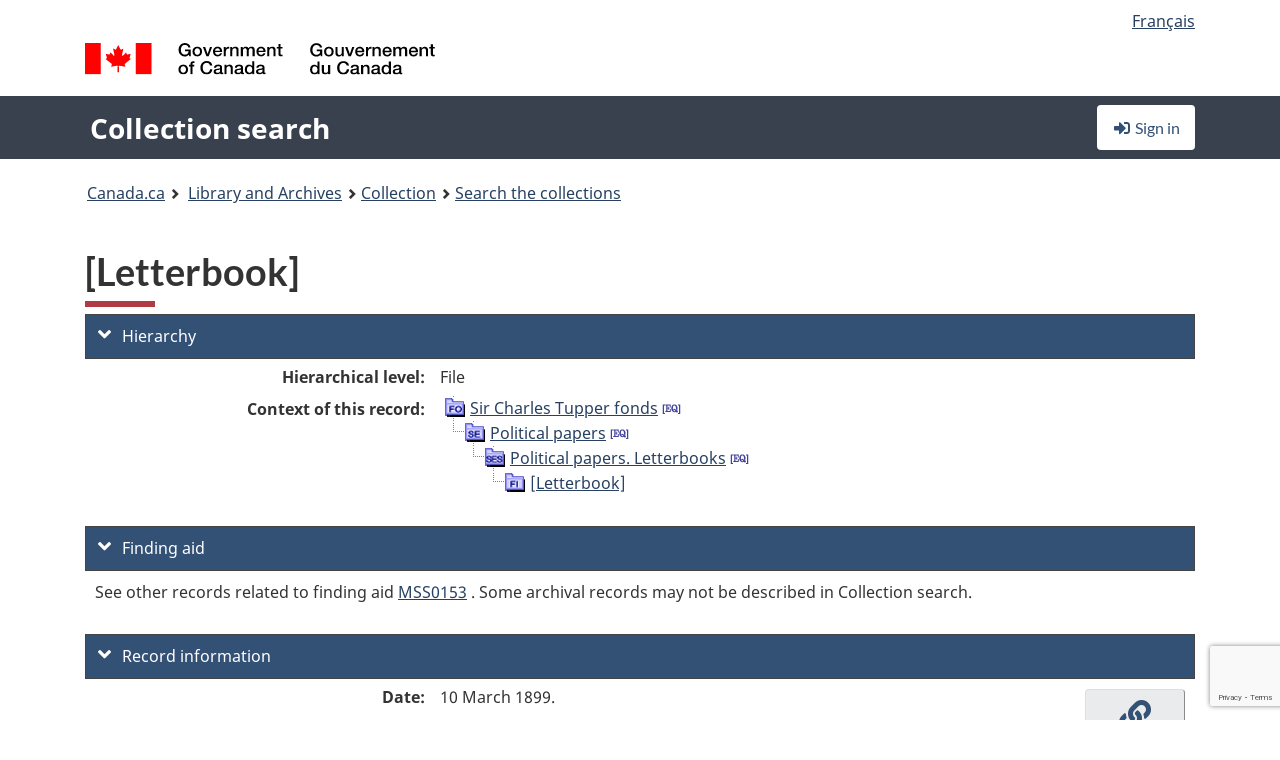

--- FILE ---
content_type: text/html; charset=utf-8
request_url: https://recherche-collection-search.bac-lac.gc.ca/eng/home/record?idnumber=3951735&app=FonAndCol&resource=folderlist
body_size: 67315
content:
 

<!DOCTYPE html>
<!--[if lt IE 9]><html class="no-js lt-ie9" lang="en" dir="ltr"><![endif]--><!--[if gt IE 8]><!-->
<html class="no-js" lang="en" dir="ltr">
<!--<![endif]-->
<head>
    <meta charset="utf-8">
    <!-- Web Experience Toolkit (WET) / Boîte à outils de l'expérience Web (BOEW) wet-boew.github.io/wet-boew/License-en.html / wet-boew.github.io/wet-boew/Licence-fr.html -->
    <meta http-equiv="X-UA-Compatible" content="IE=edge" />
    <title>[Letterbook] Archives / Collections and Fonds</title>
    <meta content="width=device-width,initial-scale=1" name="viewport">
    <!-- Meta data -->
    <meta name="dcterms.title" content="[Letterbook] Archives / Collections and Fonds">
    <meta name="dcterms.creator" content="Library and Archives Canada">
    <meta name="dcterms.language" title="ISO639-2" content="eng">
    <meta name="dcterms.service" content="BAC-LAC">
    <meta name="dcterms.accessRights" content="2">
    <meta name="dcterms.modified" title="W3CDTF" content="2026-01-12"/>
    
    <meta name="description" content="Application Description">
    <meta name="dcterms.issued" title="W3CDTF" content="Date published (2016-11-25) / Date de publication (2016-11-25)">
    <meta name="dcterms.modified" title="W3CDTF" content="Date modified (2023-12-12) / Date de modification (2023-12-12)">
    <meta name="dcterms.subject" title="scheme" content="French subject terms / Termes de sujet en français">
    
 
 
    <script src="https://www.canada.ca/etc/designs/canada/cdts/gcweb/v5_0_4/cdts/compiled/wet-en.js"></script>
    <!--[if gte IE 9 | !IE ]><!-->
    <link rel="apple-touch-icon" sizes="57x57 72x72 114x114 144x144 150x150" class="wb-favicon" href="https://www.canada.ca/etc/designs/canada/cdts/gcweb/v5_0_4/wet-boew/assets/favicon-mobile.png">
    <link href="https://www.canada.ca/etc/designs/canada/cdts/gcweb/v5_0_4/wet-boew/assets/favicon.ico" rel="icon" type="image/x-icon" class="wb-init wb-favicon-inited">
    
    
        <link rel="stylesheet" href="https://www.canada.ca/etc/designs/canada/cdts/gcweb/v5_0_4/wet-boew/css/theme.min.css" />
    
    <link rel="stylesheet" href="https://www.canada.ca/etc/designs/canada/cdts/gcweb/v5_0_4/cdts/cdtsfixes.css" />
    <link rel="stylesheet" href="https://www.canada.ca/etc/designs/canada/cdts/gcweb/v5_0_4/cdts/cdtsapps.css" />
    <link rel="stylesheet" href="https://use.fontawesome.com/releases/v5.8.1/css/all.css" integrity="sha384-50oBUHEmvpQ+1lW4y57PTFmhCaXp0ML5d60M1M7uH2+nqUivzIebhndOJK28anvf" crossorigin="anonymous" />

    <script src="https://www.canada.ca/etc/designs/canada/cdts/gcweb/v5_0_4/wet-boew/js/jquery/2.2.4/jquery.min.js"></script>

    <!--<![endif]-->
    <!--[if lt IE 9]>
    <link href="https://www.canada.ca/etc/designs/canada/cdts/gcweb/v5_0_4/wet-boew/assets/favicon.ico" rel="shortcut icon">
    <script src="https://ajax.googleapis.com/ajax/libs/jquery/1.12.4/jquery.min.js"></script>
    <![endif]-->
    <link rel="stylesheet" href="/GcWeb/css/site.min.css" />

    
    <link href="/lib/jquery-ui-1.13.2/jquery-ui.min.css" rel="stylesheet" />
    <link rel="stylesheet" href="/css/site.css?v=Uqvn1DzzL6G2eMww6vpajmNMLO0">
    <link rel="stylesheet" href="https://colabapi.bac-lac.gc.ca//hv/uv/uv.css" />
    <style>
        select.form-control {
            -webkit-appearance: menulist !important;
            -moz-appearance: menulist !important;
            -ms-appearance: menulist !important;
            -o-appearance: menulist !important;
            appearance: menulist !important;
            }
        </style>
        
    <link href="/css/RecordDisplay.css?v=yRzrbHw5kvnrKeBTe5lRCOY-by4" rel="stylesheet" />
    <link href="/css/HVContainer.css?v=UuEOL_zfh4r-A6I0NfBlqByNv3A" rel="stylesheet" />


    <link rel="stylesheet" href="https://cdn.design-system.alpha.canada.ca/%40cdssnc/gcds-components@0.43.1/dist/gcds/gcds.css" />



        <script src="//assets.adobedtm.com/be5dfd287373/0127575cd23a/launch-f7c3e6060667.min.js"></script>

</head>
<body class="page-type-nav" vocab="http://schema.org/" typeof="WebPage">
    <div id="def-top">
    </div>
    <!-- Write closure template -->
    <script>
        var defTop = document.getElementById("def-top");
        defTop.outerHTML = wet.builder.appTop({
  "appName": [
    {
      "text": "Collection search",
      "href": "/eng"
    }
  ],
  "breadcrumbs": [
    {
      "title": "Canada.ca",
      "href": "https://www.canada.ca/en.html"
    },
    {
      "title": "Library and Archives",
      "href": "https://library-archives.canada.ca/eng"
    }
  ],
  "lngLinks": [
    {
      "lang": "fr",
      "href": "/fra/accueil/notice?idnumber=3951735\u0026app=FonAndCol\u0026resource=folderlist",
      "text": "Fran\u00E7ais"
    }
  ],
  "signIn": [
    {
      "href": "/eng/account/login"
    }
  ],
  "menuLinks": [],
  "search": false,
  "siteMenu": false,
  "showPreContent": false
});
    </script>

    <main role="main" property="mainContentOfPage" class="container">


        
    


        <h1 property="name" id="wb-cont">[Letterbook] Archives / Collections and Fonds</h1>

        

        




    <script>
        $('a.app-name').get(0).innerHTML = 'Collection search';
    </script>
    



            <script nomodule src="https://colabapi.bac-lac.gc.ca/hv/colab/lac-harmonized-viewer-module/lac-harmonized-viewer-module.js"></script>
            <script type="module" src="https://colabapi.bac-lac.gc.ca/hv/colab/lac-harmonized-viewer-module/lac-harmonized-viewer-module.esm.js"></script>
            <script src="https://colabapi.bac-lac.gc.ca//hv/uv/umd/UV.js"></script>
            <script>var uvj$ = jQuery.noConflict()</script>
            <div>
                <lac-harmonized-viewer id="hv-fonandcol3951735"
                                       reference-system="fonandcol"
                                       item-number="3951735"
                                       app-Environment="Prod"
                                       language="en"
                                       ecopy=""
                                       style="display:block"
                                       suppress-gallery="false"
                                       kwic-q=""
                                       kwic-q-exact=""
                                       kwic-q-any=""
                                       kwic-q-none=""
                                       kwic-count=""
                                       kwic-pages=""
                                       kwic-ecopies="">
                </lac-harmonized-viewer>
            </div>
            <div id="record-display">
                <ul class="list-unstyled">
                        

    <li>
        <section>
            <a href="javascript:;" id="jq-hierarchy-a" class="CFCS-toggle CFCS-toggle-opened" aria-expanded="true" data-target="#jq-hierarchy" aria-controls="jq-hierarchy">
                <i class="fas fa-angle-down CFCS-icon-down"></i>
                <i class="fas fa-angle-right CFCS-icon-right"></i>
                Hierarchy
            </a>
            <div id="jq-hierarchy" class="CFCS-collapsible" role="region" tabindex="-1">
                <div id="jq-record-fonandcol3951735" class="CFCS-table-flex">
                    <div class="CFCS-record-ck-div CFCS-hide-to-printer CFCS-table-cell-flex CFCS-hide">1</div>
                    <div class="CFCS-table-cell-flex CFCS-record-thumb-wrapper CFCS-hide"><img src="/images/generic.jpg" style="width: 132px" /></div>
                    <div class="CFCS-table-cell-flex">
                        <a href="https://recherche-collection-search.bac-lac.gc.ca/eng/home/record?idnumber=3951735&amp;app=FonAndCol&amp;resource=folderlist" target="_blank" class="CFCS-hide"><h3 property="name">[Letterbook]</h3></a>
                        <div>
                            <div id="dl-hierarchy-fonandcol3951735" class="CFCS-margin-b-0 CFCS-table-flex">
                                    

    <div class="CFCS-table-row-flex">
        <div id="dt-recordhierarchylevelenfonandcol3951735" class="CFCS-row-label ">Hierarchical level:</div>
        <div id="dd-recordhierarchylevelenfonandcol3951735" class="CFCS-row-value ">
File        </div>
    </div>

                                        

    <div class="CFCS-table-row-flex">
        <div id="dt-recordhierarchycontextfonandcol3951735" class="CFCS-row-label ">Context of this record:</div>
        <div id="dd-recordhierarchycontextfonandcol3951735" class="CFCS-row-value ">
                

    <div id="jq-container-body-recordhierarchycontextfonandcol3951735" class="CFCS-field-container" style="">
            


    <div id="jq-context-hierarchycontext-fonandcol3951735" class="CFCS-hierarchy-context CFCS-float-left-clear" style="">
        <ul id="jq-context-ul-hierarchycontext-fonandcol3951735">
                <li class="CFCS-table-indent-0">
                    <div class="CFCS-display-table-row">
                        <div id="folder-icon-0" class="CFCS-bg-img-dot-vertical CFCS-display-table-cell">
                                <a href="https://central.bac-lac.gc.ca:443/.redirect?app=FonAndCol&amp;id=105103&amp;lang=eng" title="Sir Charles Tupper fonds">
                                    <img src="/images/folder-10.png" height="20" width="20" alt="Sir Charles Tupper fonds" />
                                </a>
                        </div>
                        <div id="title-txt-0" class="CFCS-display-table-cell CFCS-padding-l-5">
                                <a href="https://central.bac-lac.gc.ca:443/.redirect?app=FonAndCol&amp;id=105103&amp;lang=eng" title="Sir Charles Tupper fonds">Sir Charles Tupper fonds</a>
                                    <a href="https://central.bac-lac.gc.ca:443/.redirect?app=FonAndCol&amp;id=106639&amp;lang=eng" title="Fonds Sir Charles Tupper">
                                        <img src="/images/equiv.png" height="20" width="20" alt="Fonds Sir Charles Tupper">
                                    </a>
                        </div>
                    </div>
                </li>
                <li class="CFCS-table-indent-1">
                    <div class="CFCS-display-table-row">
                            <div id="branch-icon-1" class="CFCS-display-table-cell CFCS-width-20px CFCS-bg-img-empty-vertical"><img src="/images/joinbottom.gif" width="19" /></div>
                        <div id="folder-icon-1" class="CFCS-bg-img-dot-vertical CFCS-display-table-cell">
                                <a href="https://central.bac-lac.gc.ca:443/.redirect?app=FonAndCol&amp;id=125237&amp;lang=eng" title="Political papers">
                                    <img src="/images/folder-30.png" height="20" width="20" alt="Political papers" />
                                </a>
                        </div>
                        <div id="title-txt-1" class="CFCS-display-table-cell CFCS-padding-l-5">
                                <a href="https://central.bac-lac.gc.ca:443/.redirect?app=FonAndCol&amp;id=125237&amp;lang=eng" title="Political papers">Political papers</a>
                                    <a href="https://central.bac-lac.gc.ca:443/.redirect?app=FonAndCol&amp;id=129851&amp;lang=eng" title="Papiers politiques">
                                        <img src="/images/equiv.png" height="20" width="20" alt="Papiers politiques">
                                    </a>
                        </div>
                    </div>
                </li>
                <li class="CFCS-table-indent-2">
                    <div class="CFCS-display-table-row">
                            <div id="branch-icon-2" class="CFCS-display-table-cell CFCS-width-20px CFCS-bg-img-empty-vertical"><img src="/images/joinbottom.gif" width="19" /></div>
                        <div id="folder-icon-2" class="CFCS-bg-img-dot-vertical CFCS-display-table-cell">
                                <a href="https://central.bac-lac.gc.ca:443/.redirect?app=FonAndCol&amp;id=125239&amp;lang=eng" title="Political papers.  Letterbooks">
                                    <img src="/images/folder-40.png" height="20" width="20" alt="Political papers.  Letterbooks" />
                                </a>
                        </div>
                        <div id="title-txt-2" class="CFCS-display-table-cell CFCS-padding-l-5">
                                <a href="https://central.bac-lac.gc.ca:443/.redirect?app=FonAndCol&amp;id=125239&amp;lang=eng" title="Political papers.  Letterbooks">Political papers.  Letterbooks</a>
                                    <a href="https://central.bac-lac.gc.ca:443/.redirect?app=FonAndCol&amp;id=129853&amp;lang=eng" title="Papiers politiques.  Copies de lettres">
                                        <img src="/images/equiv.png" height="20" width="20" alt="Papiers politiques.  Copies de lettres">
                                    </a>
                        </div>
                    </div>
                </li>
                <li class="CFCS-table-indent-3">
                    <div class="CFCS-display-table-row">
                            <div id="branch-icon-3" class="CFCS-display-table-cell CFCS-width-20px CFCS-bg-img-empty-vertical"><img src="/images/joinbottom.gif" width="19" /></div>
                        <div id="folder-icon-3" class="CFCS-bg-img-empty-vertical CFCS-display-table-cell">
                                <a href="https://central.bac-lac.gc.ca:443/.redirect?app=FonAndCol&amp;id=3951735&amp;lang=eng" title="[Letterbook]">
                                    <img src="/images/folder-60.png" height="20" width="20" alt="[Letterbook]" />
                                </a>
                        </div>
                        <div id="title-txt-3" class="CFCS-display-table-cell CFCS-padding-l-5">
                                <a href="https://central.bac-lac.gc.ca:443/.redirect?app=FonAndCol&amp;id=3951735&amp;lang=eng" title="[Letterbook]">[Letterbook]</a>
                        </div>
                    </div>
                </li>
        </ul>
    </div>

    </div>
    <div id="jq-container-toggle-recordhierarchycontextfonandcol3951735" style="display:none" aria-hidden="true">
        <button id="jq-show-link-btn-recordhierarchycontextfonandcol3951735" class="CFCS-text-underline btn btn-link"
           onclick="$(this).hide(); $('#jq-hide-link-btn-recordhierarchycontextfonandcol3951735').show(); $('#jq-container-body-recordhierarchycontextfonandcol3951735').removeClass('CFCS-Text-truncated-2l', 200);"
           style="text-decoration:none; padding: 0;">Show more</button>
        <button id="jq-hide-link-btn-recordhierarchycontextfonandcol3951735" class="CFCS-text-underline btn btn-link"
           onclick="$(this).hide(); $('#jq-show-link-btn-recordhierarchycontextfonandcol3951735').show(); $('#jq-container-body-recordhierarchycontextfonandcol3951735').addClass('CFCS-Text-truncated-2l', 200);"
           style="text-decoration:none; padding: 0;">Show less</button>
    </div>

        </div>
    </div>

                            </div>
                        </div>
                    </div>
                </div>
            </div>
        </section>
    </li>

                        

        <li>
            <section>
                <a href="javascript:;" id="jq-findingaid-a" class="CFCS-toggle CFCS-toggle-opened" aria-expanded="true" data-target="#jq-findingaid" aria-controls="jq-findingaid">
                    <i class="fas fa-angle-down CFCS-icon-down"></i>
                    <i class="fas fa-angle-right CFCS-icon-right"></i>
                    Finding aid
                </a>
                <div id="jq-findingaid" class="CFCS-collapsible" role="region" tabindex="-1">
                    <div id="dl-findingaid-fonandcol3951735" class="CFCS-margin-b-0 CFCS-table-flex">
                            <div id="dl-findingaid-nbr-fonandcol3951735" class="CFCS-field-container">
See other records related to finding aid                                    

            <a id="link-recordcontrolnumbercode162andtextfonandcol3951735" name="link-recordcontrolnumbercode162andtextfonandcol3951735" href="https://recherche-collection-search.bac-lac.gc.ca/eng/Home/Result?DataSource=Archives|FonAndCol&amp;SearchIn_1=FindingAidNumber&amp;SearchInText_1=MSS0153&amp;ST=SAD">MSS0153</a>

. Some archival records may not be described in Collection search.                            </div>
                    </div>
                </div>
            </section>
        </li>

                    

    <li>
        <section>
            <a href="javascript:;" id="jq-brief-a" class="CFCS-toggle CFCS-toggle-opened" aria-expanded="true" data-target="#jq-brief" aria-controls="jq-brief">
                <i class="fas fa-angle-down CFCS-icon-down"></i>
                <i class="fas fa-angle-right CFCS-icon-right"></i>
                Record information
            </a>
            <div id="jq-brief" class="CFCS-collapsible" role="region" tabindex="-1">
                <div id="jq-record-fonandcol3951735" class="CFCS-table-flex">
                    <div class="CFCS-record-ck-div CFCS-hide-to-printer CFCS-table-cell-flex CFCS-hide">1</div>
                    <div class="CFCS-table-cell-flex CFCS-record-thumb-wrapper CFCS-hide"><img src="/images/generic.jpg" style="width: 132px" /></div>
                    <div class="CFCS-table-cell-flex">
                            <a href="https://recherche-collection-search.bac-lac.gc.ca/eng/home/record?idnumber=3951735&amp;app=FonAndCol&amp;resource=folderlist" target="_blank" class="CFCS-hide"><h3 property="name">[Letterbook]</h3></a>
                        <div>
                                

    <div id="dl-brief-fonandcol3951735" class="CFCS-margin-b-0 CFCS-table-flex">
            

    <div class="CFCS-table-row-flex">
        <div id="dt-recordnotecode24datesofcreationfonandcol3951735" class="CFCS-row-label ">Date:</div>
        <div id="dd-recordnotecode24datesofcreationfonandcol3951735" class="CFCS-row-value ">
10 March 1899.        </div>
    </div>

            

    <div class="CFCS-table-row-flex">
        <div id="dt-recordreferenceenfonandcol3951735" class="CFCS-row-label ">Reference:</div>
        <div id="dd-recordreferenceenfonandcol3951735" class="CFCS-row-value ">
R12555-2440-9-E, MG26-F, Volume number: 18, Microfilm reel number: C-3209        </div>
    </div>

            


            


            


            


            


            

    <div class="CFCS-table-row-flex">
        <div id="dt-recordtypeofmaterialenfonandcol3951735" class="CFCS-row-label ">Type of material:</div>
        <div id="dd-recordtypeofmaterialenfonandcol3951735" class="CFCS-row-value ">
Textual material        </div>
    </div>

            

    

    <div class="CFCS-table-row-flex">
        <div id="dt-foundinfonandcol3951735" class="CFCS-row-label ">Found in:</div>
        <div id="dd-foundinfonandcol3951735" class="CFCS-row-value ">
Archives / Collections and Fonds        </div>
    </div>

   
            

        
            

    

    <div class="CFCS-table-row-flex">
        <div id="dt-idnumberfonandcol3951735" class="CFCS-row-label ">Item ID number:</div>
        <div id="dd-idnumberfonandcol3951735" class="CFCS-row-value ">
3951735        </div>
    </div>


            

    <div class="CFCS-table-row-flex">
        <div id="dt-recordnotecode24datesofcreationfonandcol3951735" class="CFCS-row-label ">Date(s):</div>
        <div id="dd-recordnotecode24datesofcreationfonandcol3951735" class="CFCS-row-value ">
10 March 1899.        </div>
    </div>

            


            

    <div class="CFCS-table-row-flex">
        <div id="dt-recordplaceofcreationenfonandcol3951735" class="CFCS-row-label ">Place of creation:</div>
        <div id="dd-recordplaceofcreationenfonandcol3951735" class="CFCS-row-value ">
No place, unknown, or undetermined        </div>
    </div>

            


            


            


            


            


            

    <div class="CFCS-table-row-flex">
        <div id="dt-recordlanguageofmaterialenfonandcol3951735" class="CFCS-row-label ">Language of material:</div>
        <div id="dd-recordlanguageofmaterialenfonandcol3951735" class="CFCS-row-value ">
English        </div>
    </div>

            

    <div class="CFCS-table-row-flex">
        <div id="dt-recordaddedlanguageofmaterialenfonandcol3951735" class="CFCS-row-label ">Added language of material:</div>
        <div id="dd-recordaddedlanguageofmaterialenfonandcol3951735" class="CFCS-row-value ">
English, French        </div>
    </div>

            


            


            


            

    <div class="CFCS-table-row-flex">
        <div id="dt-recordadditionalnamefonandcol3951735" class="CFCS-row-label ">Additional name(s):</div>
        <div id="dd-recordadditionalnamefonandcol3951735" class="CFCS-row-value ">
                

    <div id="jq-container-body-recordadditionalnamefonandcol3951735" class="CFCS-field-container" style="">
            

        <ol id="ol-recordadditionalnamefonandcol3951735" class="">
                    <li id="li-recordadditionalnamefonandcol3951735">
                        <a id="link-recordadditionalnamefonandcol3951735" name="link-recordadditionalnamefonandcol3951735" href="https://recherche-collection-search.bac-lac.gc.ca/eng/Home/Result?DataSource=Archives|FonAndCol&amp;SearchIn_1=Name&amp;SearchInText_1=MacFarren H&amp;ST=SAD">Author: MacFarren H</a>
                    </li>
                    <li id="li-recordadditionalnamefonandcol3951735">
                        <a id="link-recordadditionalnamefonandcol3951735" name="link-recordadditionalnamefonandcol3951735" href="https://recherche-collection-search.bac-lac.gc.ca/eng/Home/Result?DataSource=Archives|FonAndCol&amp;SearchIn_1=Name&amp;SearchInText_1=New Goldfield&#x27;s Company&amp;ST=SAD">New Goldfield's Company</a>
                    </li>
        </ol>

    </div>
    <div id="jq-container-toggle-recordadditionalnamefonandcol3951735" style="display:none" aria-hidden="true">
        <button id="jq-show-link-btn-recordadditionalnamefonandcol3951735" class="CFCS-text-underline btn btn-link"
           onclick="$(this).hide(); $('#jq-hide-link-btn-recordadditionalnamefonandcol3951735').show(); $('#jq-container-body-recordadditionalnamefonandcol3951735').removeClass('CFCS-Text-truncated-2l', 200);"
           style="text-decoration:none; padding: 0;">Show more</button>
        <button id="jq-hide-link-btn-recordadditionalnamefonandcol3951735" class="CFCS-text-underline btn btn-link"
           onclick="$(this).hide(); $('#jq-show-link-btn-recordadditionalnamefonandcol3951735').show(); $('#jq-container-body-recordadditionalnamefonandcol3951735').addClass('CFCS-Text-truncated-2l', 200);"
           style="text-decoration:none; padding: 0;">Show less</button>
    </div>
        <span id="jq-container-script-recordadditionalnamefonandcol3951735">
            <script>
let textLengthrecordadditionalnamefonandcol3951735 = $('#jq-container-body-recordadditionalnamefonandcol3951735').text().length;
let containerHeightrecordadditionalnamefonandcol3951735 = $('#jq-container-body-recordadditionalnamefonandcol3951735').outerHeight();
if (containerHeightrecordadditionalnamefonandcol3951735 > 90) {
  $('#jq-container-toggle-recordadditionalnamefonandcol3951735').show();
  $('#jq-show-link-btn-recordadditionalnamefonandcol3951735').show();
  $('#jq-hide-link-btn-recordadditionalnamefonandcol3951735').hide();
  $('#jq-container-body-recordadditionalnamefonandcol3951735').addClass('CFCS-Text-truncated-2l');
} else {
  $('#jq-container-toggle-recordadditionalnamefonandcol3951735').hide();
  $('#jq-show-link-btn-recordadditionalnamefonandcol3951735').hide();
  $('#jq-hide-link-btn-recordadditionalnamefonandcol3951735').hide();
  $('#jq-container-body-recordadditionalnamefonandcol3951735').removeClass('CFCS-Text-truncated-2l');
}
</script>
        </span>

        </div>
    </div>

            


                

    <div class="CFCS-table-row-flex">
        <div id="dt-additionalinfofonandcol3951735" class="CFCS-row-label ">Additional information:</div>
        <div id="dd-additionalinfofonandcol3951735" class="CFCS-row-value ">
                

    <div id="jq-container-body-additionalinfofonandcol3951735" class="CFCS-field-container" style="">
                    

    <div class="CFCS-table-row-flex">
        <div id="dt-recordnotecode50textfonandcol3951735" class="CFCS-row-label ">General note:</div>
        <div id="dd-recordnotecode50textfonandcol3951735" class="CFCS-row-value ">
Letterbook, hence outgoing correspondence only.        </div>
    </div>

                    

    <div class="CFCS-table-row-flex">
        <div id="dt-recordnotecode100textfonandcol3951735" class="CFCS-row-label ">Availability of other formats note:</div>
        <div id="dd-recordnotecode100textfonandcol3951735" class="CFCS-row-value ">
Also available on microfilm, reel C-3209        </div>
    </div>

    </div>
    <div id="jq-container-toggle-additionalinfofonandcol3951735" style="display:none" aria-hidden="true">
        <button id="jq-show-link-btn-additionalinfofonandcol3951735" class="CFCS-text-underline btn btn-link"
           onclick="$(this).hide(); $('#jq-hide-link-btn-additionalinfofonandcol3951735').show(); $('#jq-container-body-additionalinfofonandcol3951735').removeClass('CFCS-Text-truncated-2l', 200);"
           style="text-decoration:none; padding: 0;">Show more</button>
        <button id="jq-hide-link-btn-additionalinfofonandcol3951735" class="CFCS-text-underline btn btn-link"
           onclick="$(this).hide(); $('#jq-show-link-btn-additionalinfofonandcol3951735').show(); $('#jq-container-body-additionalinfofonandcol3951735').addClass('CFCS-Text-truncated-2l', 200);"
           style="text-decoration:none; padding: 0;">Show less</button>
    </div>

        </div>
    </div>

            


            


            


                

    <div class="CFCS-table-row-flex">
        <div id="dt-recordvaryingformtitle-recordalternativetitle-recordsubtitlefonandcol3951735" class="CFCS-row-label ">Varying form of title:</div>
        <div id="dd-recordvaryingformtitle-recordalternativetitle-recordsubtitlefonandcol3951735" class="CFCS-row-value ">
                

    <div id="jq-container-body-recordvaryingformtitle-recordalternativetitle-recordsubtitlefonandcol3951735" class="CFCS-field-container" style="">
            

            <a id="link-recordvaryingformtitle-recordalternativetitle-recordsubtitlefonandcol3951735" name="link-recordvaryingformtitle-recordalternativetitle-recordsubtitlefonandcol3951735" href="https://recherche-collection-search.bac-lac.gc.ca/eng/Home/Result?DataSource=Archives|FonAndCol&amp;SearchIn_1=SubTitle&amp;SearchInText_1=Tupper, Charles (Letterbook, 10 March 1899)&amp;ST=SAD">Tupper, Charles (Letterbook, 10 March 1899)</a>

    </div>
    <div id="jq-container-toggle-recordvaryingformtitle-recordalternativetitle-recordsubtitlefonandcol3951735" style="display:none" aria-hidden="true">
        <button id="jq-show-link-btn-recordvaryingformtitle-recordalternativetitle-recordsubtitlefonandcol3951735" class="CFCS-text-underline btn btn-link"
           onclick="$(this).hide(); $('#jq-hide-link-btn-recordvaryingformtitle-recordalternativetitle-recordsubtitlefonandcol3951735').show(); $('#jq-container-body-recordvaryingformtitle-recordalternativetitle-recordsubtitlefonandcol3951735').removeClass('CFCS-Text-truncated-2l', 200);"
           style="text-decoration:none; padding: 0;">Show more</button>
        <button id="jq-hide-link-btn-recordvaryingformtitle-recordalternativetitle-recordsubtitlefonandcol3951735" class="CFCS-text-underline btn btn-link"
           onclick="$(this).hide(); $('#jq-show-link-btn-recordvaryingformtitle-recordalternativetitle-recordsubtitlefonandcol3951735').show(); $('#jq-container-body-recordvaryingformtitle-recordalternativetitle-recordsubtitlefonandcol3951735').addClass('CFCS-Text-truncated-2l', 200);"
           style="text-decoration:none; padding: 0;">Show less</button>
    </div>
        <span id="jq-container-script-recordvaryingformtitle-recordalternativetitle-recordsubtitlefonandcol3951735">
            <script>
let textLengthrecordvaryingformtitle-recordalternativetitle-recordsubtitlefonandcol3951735 = $('#jq-container-body-recordvaryingformtitle-recordalternativetitle-recordsubtitlefonandcol3951735').text().length;
let containerHeightrecordvaryingformtitle-recordalternativetitle-recordsubtitlefonandcol3951735 = $('#jq-container-body-recordvaryingformtitle-recordalternativetitle-recordsubtitlefonandcol3951735').outerHeight();
if (containerHeightrecordvaryingformtitle-recordalternativetitle-recordsubtitlefonandcol3951735 > 90) {
  $('#jq-container-toggle-recordvaryingformtitle-recordalternativetitle-recordsubtitlefonandcol3951735').show();
  $('#jq-show-link-btn-recordvaryingformtitle-recordalternativetitle-recordsubtitlefonandcol3951735').show();
  $('#jq-hide-link-btn-recordvaryingformtitle-recordalternativetitle-recordsubtitlefonandcol3951735').hide();
  $('#jq-container-body-recordvaryingformtitle-recordalternativetitle-recordsubtitlefonandcol3951735').addClass('CFCS-Text-truncated-2l');
} else {
  $('#jq-container-toggle-recordvaryingformtitle-recordalternativetitle-recordsubtitlefonandcol3951735').hide();
  $('#jq-show-link-btn-recordvaryingformtitle-recordalternativetitle-recordsubtitlefonandcol3951735').hide();
  $('#jq-hide-link-btn-recordvaryingformtitle-recordalternativetitle-recordsubtitlefonandcol3951735').hide();
  $('#jq-container-body-recordvaryingformtitle-recordalternativetitle-recordsubtitlefonandcol3951735').removeClass('CFCS-Text-truncated-2l');
}
</script>
        </span>

        </div>
    </div>

            

    <div class="CFCS-table-row-flex">
        <div id="dt-recordsubjectheadingfonandcol3951735" class="CFCS-row-label ">Subject heading:</div>
        <div id="dd-recordsubjectheadingfonandcol3951735" class="CFCS-row-value ">
                

    <div id="jq-container-body-recordsubjectheadingfonandcol3951735" class="CFCS-field-container" style="">
            

            <a id="link-recordsubjectheadingfonandcol3951735" name="link-recordsubjectheadingfonandcol3951735" href="https://recherche-collection-search.bac-lac.gc.ca/eng/Home/Result?DataSource=Archives|FonAndCol&amp;SearchIn_1=Subject&amp;SearchInText_1=Mining Industry&amp;ST=SAD">Mining Industry</a>

    </div>
    <div id="jq-container-toggle-recordsubjectheadingfonandcol3951735" style="display:none" aria-hidden="true">
        <button id="jq-show-link-btn-recordsubjectheadingfonandcol3951735" class="CFCS-text-underline btn btn-link"
           onclick="$(this).hide(); $('#jq-hide-link-btn-recordsubjectheadingfonandcol3951735').show(); $('#jq-container-body-recordsubjectheadingfonandcol3951735').removeClass('CFCS-Text-truncated-2l', 200);"
           style="text-decoration:none; padding: 0;">Show more</button>
        <button id="jq-hide-link-btn-recordsubjectheadingfonandcol3951735" class="CFCS-text-underline btn btn-link"
           onclick="$(this).hide(); $('#jq-show-link-btn-recordsubjectheadingfonandcol3951735').show(); $('#jq-container-body-recordsubjectheadingfonandcol3951735').addClass('CFCS-Text-truncated-2l', 200);"
           style="text-decoration:none; padding: 0;">Show less</button>
    </div>
        <span id="jq-container-script-recordsubjectheadingfonandcol3951735">
            <script>
let textLengthrecordsubjectheadingfonandcol3951735 = $('#jq-container-body-recordsubjectheadingfonandcol3951735').text().length;
let containerHeightrecordsubjectheadingfonandcol3951735 = $('#jq-container-body-recordsubjectheadingfonandcol3951735').outerHeight();
if (containerHeightrecordsubjectheadingfonandcol3951735 > 90) {
  $('#jq-container-toggle-recordsubjectheadingfonandcol3951735').show();
  $('#jq-show-link-btn-recordsubjectheadingfonandcol3951735').show();
  $('#jq-hide-link-btn-recordsubjectheadingfonandcol3951735').hide();
  $('#jq-container-body-recordsubjectheadingfonandcol3951735').addClass('CFCS-Text-truncated-2l');
} else {
  $('#jq-container-toggle-recordsubjectheadingfonandcol3951735').hide();
  $('#jq-show-link-btn-recordsubjectheadingfonandcol3951735').hide();
  $('#jq-hide-link-btn-recordsubjectheadingfonandcol3951735').hide();
  $('#jq-container-body-recordsubjectheadingfonandcol3951735').removeClass('CFCS-Text-truncated-2l');
}
</script>
        </span>

        </div>
    </div>

            

    <div class="CFCS-table-row-flex">
        <div id="dt-recordrecordsourceenfonandcol3951735" class="CFCS-row-label ">Source:</div>
        <div id="dd-recordrecordsourceenfonandcol3951735" class="CFCS-row-value ">
Private        </div>
    </div>

            


            


            


            

    <div class="CFCS-table-row-flex">
        <div id="dt-recordcontrolnumbercode151textfonandcol3951735" class="CFCS-row-label ">Former archival reference no.:</div>
        <div id="dd-recordcontrolnumbercode151textfonandcol3951735" class="CFCS-row-value ">
                

    <div id="jq-container-body-recordcontrolnumbercode151textfonandcol3951735" class="CFCS-field-container" style="">
            <span>MG26-F</span>
    </div>
    <div id="jq-container-toggle-recordcontrolnumbercode151textfonandcol3951735" style="display:none" aria-hidden="true">
        <button id="jq-show-link-btn-recordcontrolnumbercode151textfonandcol3951735" class="CFCS-text-underline btn btn-link"
           onclick="$(this).hide(); $('#jq-hide-link-btn-recordcontrolnumbercode151textfonandcol3951735').show(); $('#jq-container-body-recordcontrolnumbercode151textfonandcol3951735').removeClass('CFCS-Text-truncated-2l', 200);"
           style="text-decoration:none; padding: 0;">Show more</button>
        <button id="jq-hide-link-btn-recordcontrolnumbercode151textfonandcol3951735" class="CFCS-text-underline btn btn-link"
           onclick="$(this).hide(); $('#jq-show-link-btn-recordcontrolnumbercode151textfonandcol3951735').show(); $('#jq-container-body-recordcontrolnumbercode151textfonandcol3951735').addClass('CFCS-Text-truncated-2l', 200);"
           style="text-decoration:none; padding: 0;">Show less</button>
    </div>
        <span id="jq-container-script-recordcontrolnumbercode151textfonandcol3951735">
            <script>
let textLengthrecordcontrolnumbercode151textfonandcol3951735 = $('#jq-container-body-recordcontrolnumbercode151textfonandcol3951735').text().length;
let containerHeightrecordcontrolnumbercode151textfonandcol3951735 = $('#jq-container-body-recordcontrolnumbercode151textfonandcol3951735').outerHeight();
if (containerHeightrecordcontrolnumbercode151textfonandcol3951735 > 90) {
  $('#jq-container-toggle-recordcontrolnumbercode151textfonandcol3951735').show();
  $('#jq-show-link-btn-recordcontrolnumbercode151textfonandcol3951735').show();
  $('#jq-hide-link-btn-recordcontrolnumbercode151textfonandcol3951735').hide();
  $('#jq-container-body-recordcontrolnumbercode151textfonandcol3951735').addClass('CFCS-Text-truncated-2l');
} else {
  $('#jq-container-toggle-recordcontrolnumbercode151textfonandcol3951735').hide();
  $('#jq-show-link-btn-recordcontrolnumbercode151textfonandcol3951735').hide();
  $('#jq-hide-link-btn-recordcontrolnumbercode151textfonandcol3951735').hide();
  $('#jq-container-body-recordcontrolnumbercode151textfonandcol3951735').removeClass('CFCS-Text-truncated-2l');
}
</script>
        </span>

        </div>
    </div>

            


            


            


    </div>

                        </div>
                    </div>
                    <div id="jq-myresearch-fonandcol3951735" class="CFCS-table-cell-flex text-center CFCS-width-100px CFCS-v-align-top">
                            <a class="btn btn-default wb-lbx CFCS-margin-5-0-5-0" href="#link-to-this-rec" onclick="let recUrl=UpdateUrlEcopy('https://central.bac-lac.gc.ca/.redirect?app=fonandcol&id=3951735&lang=eng'); $('#jq-rec-url').val(recUrl); AdjustPopupCss();" role="button" title="Link to this record"><i class="fas fa-link CFCS-font-size-2em"><span class="wb-inv">Link to this record</span></i><div class="CFCS-font-size-08em">Link to this record</div></a>
                            <br />
                            <a id="jq-add-to-research-fonandcol-3951735" class="btn btn-default wb-lbx CFCS-margin-5-0-5-0" href="#section-require-login" onclick="SetPendingAddToResearch('fonandcol-3951735'); AdjustPopupCss();" role="button" title="Sign in to start saving records using My Research"><i class="fas fa-folder-plus CFCS-font-size-2em"><span class="wb-inv">Sign in to start saving records using My Research</span></i><div class="CFCS-font-size-08em">Add to My Research</div></a>
                            
<section id="link-to-this-rec" class="mfp-hide modal-dialog modal-content overlay-def">
    <header class="modal-header"><h2 class="modal-title" id="lbx-title">Link to this record</h2></header>
    <div class="modal-body">
        <div>This link identifies the web page describing this particular record. Unlike the temporary link in your browser, this link will allow you to access, and reference, this page in the future.&#xD;&#xA;To link to this descriptive record, copy and paste the URL where ever needed (wiki, blog, document).</div>
        <div class="allWidth" style="margin-top: 10px; font-style: italic;">
            <input type="text" id="jq-rec-url" value="" class="form-control CFCS-inline-block" style="min-width:90%" />
            <i class="fas fa-copy CFCS-color-bluegrey" style="cursor: pointer; font-size: 1.5em;" title="Copy the link to the clipboard" onclick="$('#jq-rec-url').select();document.execCommand('copy');"></i>
        </div>
    </div>
    <div class="modal-footer">
        <button type="button" id="jq-button-login-close" class="btn btn-default popup-modal-dismiss" onclick="SaveTopScrollPosition()">Close</button>
    </div>
    <button type="button" title="Close" class="mfp-close">×<span class="wb-inv">Close</span></button>
</section>
                                
    <section id="section-require-login" class="mfp-hide modal-dialog modal-content overlay-def">
        <header class="modal-header"><h2 class="modal-title" id="lbx-title">Sign in</h2></header>
        <div class="modal-body">
            Sign in to start saving records using My Research
        </div>
        <div class="modal-footer">
            <a id="jq-button-login" class="btn btn-primary" href="/eng/account/login?returnUrl=%2feng%2fhome%2frecord%3fidnumber%3d3951735%26app%3dFonAndCol%26resource%3dfolderlist" onclick="SaveTopScrollPosition(); TriggerPopupAddToResearch()">Sign in</a>
            <button type="button" id="jq-button-login-cancel" class="btn btn-default popup-modal-dismiss">Cancel</button>
        </div>
        <button type="button" title="Close" class="mfp-close">×<span class="wb-inv">Close</span></button>
    </section>    

                    </div>
                </div>
            </div>
        </section>
    </li>

                    

        <li>
            <section>
                <a href="javascript:;" id="jq-ordering-a" class="CFCS-toggle CFCS-toggle-opened" aria-expanded="true" data-target="#jq-ordering" aria-controls="jq-ordering">
                    <i class="fas fa-angle-down CFCS-icon-down"></i>
                    <i class="fas fa-angle-right CFCS-icon-right"></i>
                    Ordering and viewing options
                </a>
                <div id="jq-ordering" class="CFCS-collapsible" role="region" tabindex="-1">
                        

    <div id="dl-ordering-fonandcol3951735" class="CFCS-margin-b-0 CFCS-table-flex">
            

    <div class="CFCS-table-row-flex">
        <div id="dt-recordmediafonandcol3951735" class="CFCS-row-label ">Conditions of access:</div>
        <div id="dd-recordmediafonandcol3951735" class="CFCS-row-value ">
                

    <div id="jq-container-body-recordmediafonandcol3951735" class="CFCS-field-container" style="">
            

            

    <div id="media-800-block" style="/margin-bottom: 15px">
        <div id="media-800-text" class="CFCS-coa-all">
            <div id="media-800-left" class="CFCS-coa-left">
                <strong><em>Textual records</em></strong>
            </div>
            <div id="media-800-right" class="CFCS-coa-right">
                [Consultation<span class="hide-on-mobile"> 90</span> Open]
            </div>
        </div>
                

    <div id="physicalManifestation-2-block">
        <div id="physicalManifestation-2-text" class="CFCS-coa-all">
            <div id="physicalManifestation-2-text-left" class="CFCS-coa-left" style="padding-left: 15px">
                <strong><em>Volume</em></strong> [MG26 F]  
            </div>
            <div id="physicalManifestation-2-text-right" class="CFCS-coa-right" >
                [Consultation<span class="hide-on-mobile"> 90</span> Open]
            </div>
        </div>
                <div id="subcontainer-5-block">
                    <div id="subcontainer-5-text" class="CFCS-coa-all">
                        <div id="subcontainer-5-text-left" class="CFCS-coa-left" style="padding-left: 45px">
                            18 Page 9341
                        </div>
                        <div id="subcontainer-5-text-right" class="CFCS-coa-right">
                            [Consultation<span class="hide-on-mobile"> 90</span> Open]
                        </div>
                    </div>
                </div>
    </div>

                

    <div id="physicalManifestation-4-block">
        <div id="physicalManifestation-4-text" class="CFCS-coa-all">
            <div id="physicalManifestation-4-text-left" class="CFCS-coa-left" style="padding-left: 15px">
                <strong><em>Microfilm reel</em></strong> [MG26 F]  C-3209
            </div>
            <div id="physicalManifestation-4-text-right" class="CFCS-coa-right" >
                [Consultation<span class="hide-on-mobile"> 90</span> Open]
            </div>
        </div>
    </div>

    </div>


    </div>
    <div id="jq-container-toggle-recordmediafonandcol3951735" style="display:none" aria-hidden="true">
        <button id="jq-show-link-btn-recordmediafonandcol3951735" class="CFCS-text-underline btn btn-link"
           onclick="$(this).hide(); $('#jq-hide-link-btn-recordmediafonandcol3951735').show(); $('#jq-container-body-recordmediafonandcol3951735').removeClass('CFCS-Text-truncated-2l', 200);"
           style="text-decoration:none; padding: 0;">Show more</button>
        <button id="jq-hide-link-btn-recordmediafonandcol3951735" class="CFCS-text-underline btn btn-link"
           onclick="$(this).hide(); $('#jq-show-link-btn-recordmediafonandcol3951735').show(); $('#jq-container-body-recordmediafonandcol3951735').addClass('CFCS-Text-truncated-2l', 200);"
           style="text-decoration:none; padding: 0;">Show less</button>
    </div>
        <span id="jq-container-script-recordmediafonandcol3951735">
            <script>
let textLengthrecordmediafonandcol3951735 = $('#jq-container-body-recordmediafonandcol3951735').text().length;
let containerHeightrecordmediafonandcol3951735 = $('#jq-container-body-recordmediafonandcol3951735').outerHeight();
if (containerHeightrecordmediafonandcol3951735 > 90) {
  $('#jq-container-toggle-recordmediafonandcol3951735').show();
  $('#jq-show-link-btn-recordmediafonandcol3951735').show();
  $('#jq-hide-link-btn-recordmediafonandcol3951735').hide();
  $('#jq-container-body-recordmediafonandcol3951735').addClass('CFCS-Text-truncated-2l');
} else {
  $('#jq-container-toggle-recordmediafonandcol3951735').hide();
  $('#jq-show-link-btn-recordmediafonandcol3951735').hide();
  $('#jq-hide-link-btn-recordmediafonandcol3951735').hide();
  $('#jq-container-body-recordmediafonandcol3951735').removeClass('CFCS-Text-truncated-2l');
}
</script>
        </span>

        </div>
    </div>

            


    </div>

                        <div class="CFCS-width-all alert alert-info" style="font-size: .8em">
                            <p>
                                You can
                                <a href="https://library-archives.canada.ca/eng/services/public/consult-lac-material/order-archival-material/Pages/order-archival-materials.aspx" target="_blank" class="alert-link">order materials in advance</a>
                                to be ready for you when you
                                <a href="https://library-archives.canada.ca/eng/services/public/visit/Pages/visit-us.aspx" target="_blank" class="alert-link">visit</a>.
                                You will need a
                                <a href="https://library-archives.canada.ca/eng/services/public/pages/registration-intro.aspx" target="_blank" class="alert-link">user card</a>
                                to do this.
                            </p>
                            <p>
                                Cannot visit us on site? You can
                                <a href="https://reproduction.bac-lac.gc.ca/en" target="_blank" class="alert-link">purchase a copy</a>
                                to be sent to you. Some restrictions may apply.
                            </p>
                        </div>
                </div>
            </section>
        </li>

                </ul>
                

            </div>

<script src="/js/record-display.js?v=dDFSP3FI4mNMAAbK0fWYfYQuuN0"></script>


        <div class="CFCS-width-all CFCS-debug CFCS-display-none">
            <div class="CFCS-display-table-row CFCS-background-eee">
                <div class="CFCS-display-table-cell"><strong>Event</strong></div>
                <div class="CFCS-display-table-cell"><strong>Elapsed time (mm:ss,...)</strong></div>
            </div>
                <div class="CFCS-display-table-row">
                    <div class="CFCS-display-table-cell CFCS-div-indent-0">QueryString parameter Parsing</div>
                    <div class="CFCS-display-table-cell">00:00.00</div>
                </div>
                <div class="CFCS-display-table-row">
                    <div class="CFCS-display-table-cell CFCS-div-indent-0">Load Record model</div>
                    <div class="CFCS-display-table-cell">00:00.01</div>
                </div>
                <div class="CFCS-display-table-row">
                    <div class="CFCS-display-table-cell CFCS-div-indent-1">Load record XML - Archives|FonAndCol</div>
                    <div class="CFCS-display-table-cell">00:00.00</div>
                </div>
                <div class="CFCS-display-table-row">
                    <div class="CFCS-display-table-cell CFCS-div-indent-1">Load record fields from record XML</div>
                    <div class="CFCS-display-table-cell">00:00.00</div>
                </div>
                <div class="CFCS-display-table-row">
                    <div class="CFCS-display-table-cell CFCS-div-indent-1">Load record ecopies from the DB</div>
                    <div class="CFCS-display-table-cell">00:00.00</div>
                </div>
                <div class="CFCS-display-table-row">
                    <div class="CFCS-display-table-cell CFCS-div-indent-0">Load KWIC from Search API</div>
                    <div class="CFCS-display-table-cell">00:00.00</div>
                </div>
                <div class="CFCS-display-table-row">
                    <div class="CFCS-display-table-cell CFCS-div-indent-0">Load previous / next record ids from the result list</div>
                    <div class="CFCS-display-table-cell">00:00.00</div>
                </div>
                <div class="CFCS-display-table-row">
                    <div class="CFCS-display-table-cell CFCS-div-indent-0">Save record stats</div>
                    <div class="CFCS-display-table-cell">00:00.00</div>
                </div>
                <div class="CFCS-display-table-row">
                    <div class="CFCS-display-table-cell CFCS-div-indent-0">Load Record display view</div>
                    <div class="CFCS-display-table-cell">00:00.00</div>
                </div>
        </div>


        <div id="def-preFooter">
        </div>
        <!-- Write closure template -->
        <script>
            var defPreFooter = document.getElementById("def-preFooter");
            var defPreFooterOuterHTML = wet.builder.preFooter({
  "dateModified": "2026-01-12",
  "pageDetails": true,
  "showFeedback": {
    "enabled": false
  },
  "showPostContent": false,
  "showShare": false
});


            defPreFooter.outerHTML = defPreFooterOuterHTML;
        </script>
     </main>

    <div id="def-footer">
    </div>
    <!-- Write closure template -->
    <script>
        var defFooter = document.getElementById("def-footer");
        

                defFooter.outerHTML = wet.builder.footer({
  "footerSections": {
    "title": "Library and Archives Canada",
    "links": [
      {
        "text": "Ask us a question",
        "href": "https://library-archives.canada.ca/eng/services/public/ask-us-question/pages/ask-us-question.aspx",
        "newWindow": true
      },
      {
        "text": "Give feedback",
        "href": "https://library-archives.canada.ca/eng/Pages/feedback.aspx",
        "newWindow": true
      }
    ]
  },
  "contextualFooter": {
    "title": "Library and Archives Canada",
    "links": [
      {
        "text": "Ask us a question",
        "href": "https://library-archives.canada.ca/eng/services/public/ask-us-question/pages/ask-us-question.aspx",
        "newWindow": true
      },
      {
        "text": "Give feedback",
        "href": "https://library-archives.canada.ca/eng/Pages/feedback.aspx",
        "newWindow": true
      }
    ]
  }
});
                </script>

        <div id="def-accountMenu" class="hidden">
             

        
        <li>
            <a href="/eng/account/login?returnUrl=%2Feng%2Fhome%2Frecord%3Fidnumber%3D3951735%26app%3DFonAndCol%26resource%3Dfolderlist" class="btn" role="button"><span class="fas fa-sign-in-alt fa-fw" aria-hidden="true"></span> Sign in</a>
        </li>

        </div>
    <div id="def-breadcrumb" class="hidden">
        
    <li><a href="https://library-archives.canada.ca/eng/collection/Pages/collection.aspx">Collection</a></li>
    <li><a href="https://library-archives.canada.ca/eng/collection/search-collections/pages/search-the-collection.aspx">Search the collections</a></li>
    

    </div>

        <div id="def-menu" class="hidden">
            

        </div>

    
    
        <!--[if gte IE 9 | !IE ]><!-->
        <script src="https://www.canada.ca/etc/designs/canada/cdts/gcweb/v5_0_4/wet-boew/js/wet-boew.min.js"></script>
        <!--<![endif]-->
        <script src="https://www.canada.ca/etc/designs/canada/cdts/gcweb/v5_0_4/wet-boew/js/theme.min.js"></script>
    
    <script src="https://www.canada.ca/etc/designs/canada/cdts/gcweb/v5_0_4/cdts/cdtscustom.js"></script>

    
    <!-- Google tag (gtag.js) -->
    <script async src="https://www.googletagmanager.com/gtag/js?id=G-W7F3J3NPK6"></script>

    <script type="module" src="https://cdn.design-system.alpha.canada.ca/%40cdssnc/gcds-components@0.43.1/dist/gcds/gcds.esm.js"></script>


    <script>
        var $ = jQuery.noConflict();

        window.dataLayer = window.dataLayer || [];
        function gtag() { dataLayer.push(arguments); }
        gtag('js', new Date());
        gtag('config', 'G-W7F3J3NPK6');



        let const_AND = "AND";
        let const_OR = "OR";
        let const_NOT = "NOT";
        let vSearchCensusAdvancedUrl = "https://recherche-collection-search.bac-lac.gc.ca/eng/Census/SearchAdvanced";
        let vSearchCensusBasicUrl = "https://recherche-collection-search.bac-lac.gc.ca/eng/Census/Search";
        let vSearchAdvancedHelpUrl = "https://recherche-collection-search.bac-lac.gc.ca/eng/Help/";
        let vSearchAdvancedUrl = "https://recherche-collection-search.bac-lac.gc.ca/eng/Home/SearchAdvanced";
        let vSearchBasicUrl = "https://recherche-collection-search.bac-lac.gc.ca/eng/Home/Search";
        let vResultPageUrl = "https://recherche-collection-search.bac-lac.gc.ca/eng/Home/Result";
        let const_API_UNRESPONSIVE = "APIUNRESPONSIVE";
        let const_BLOCK_ADDITIONAL_SEARCH_CNTNR = "jq-ADD_SEARCH_CNTNR";
        let const_BLOCK_COLLAPSE_ADDITIONAL = "jq-COLLAPSE_ADDITIONAL";
        let const_BLOCK_EXPAND_ADDITIONAL = "jq-EXPAND_ADDITIONAL";
        let const_CENSUS_YEAR_CODE = "ApplicationCode";
        let const_CONTENT_TYPE = "contenttype";
        let const_CONTENT_TYPE_BASIC = "section_basic";
        let const_CONTENT_TYPE_ADDITIONAL = "section_additional";
        let const_CONTENT_TYPE_ADVANCED = "section_advanced";
        let const_DATA_SOURCE = "DataSource";
        let const_DATA_SOURCE_SELECTED = "DataSourceSel";
        let const_DATA_SOURCE_CENSUS = "Genealogy|Census";
        let const_DATA_SOURCE_PORR = "Library|PORR";
        let const_DATA_SET = "dataset";
        let const_DATE_OPERATOR = "dateOperator";
        let const_DATES = "dates";
        let const_DIGITAL_MANIFEST_URL = "https://digitalmanifest.bac-lac.gc.ca/DigitalManifest/";
        let const_DISTRICT = "District";
        let const_DISTRICT_CODE = "DistrictCode";
        let const_DISTRICT_NAME = "DistrictName";
        let const_DISTRICT_NUMBER = "DistrictNumber";
        let const_DIVISION = "Division";
        let const_DIVISION_CODE = "DivisionCode";
        let const_DIVISION_NUMBER = "DivisionNumber";
        let const_ERR_REQ_EMAIL = "error-required-email";
        let const_ERR_INVALID_EMAIL = "error-invalid-email";
        let const_ERR_REQ_MESSAGE = "error-required-message";
        let const_ERR_UNEXPECTED = "error-unexpected";
        let const_ENV = "enviro";
        let const_FORMAT = "format";
        let const_FIRST_NAME = "FirstName";
        let const_ID_NUMBER = "IdNumber";
        let const_GEOGRAPHIC_COVERAGE_CODE = "GeographicCoverageCode";
        let const_IS_FRENCH = "false";
        let const_KEYWORD = "q";
        let const_KEYWORD_1 = "q_1";
        let const_KEYWORD_2 = "q_2";
        let const_KEYWORD_3 = "q_3";
        let const_KEYWORD_4 = "q_4";
        let const_KEYWORD_ANY = "q_any";
        let const_KEYWORD_EXACT = "q_exact";
        let const_KEYWORD_TYPE = "q_type";
        let const_KEYWORD_TYPE_1 = "q_type_1";
        let const_KEYWORD_TYPE_2 = "q_type_2";
        let const_KEYWORD_TYPE_3 = "q_type_3";
        let const_KEYWORD_TYPE_4 = "q_type_4";
        let const_MATERIAL_DATE = "MaterialDate";
        let const_ONLINE = "OnlineCode";
        let const_OPERATOR = "Operator_";
        let const_OPERATOR_0 = "Operator_0";
        let const_OPERATOR_1 = "Operator_1";
        let const_OPERATOR_2 = "Operator_2";
        let const_OPERATOR_Q = "Operator_q_";
        let const_OPERATOR_Q_0 = "Operator_q_0";
        let const_OPERATOR_Q_1 = "Operator_q_1";
        let const_OPERATOR_Q_2 = "Operator_q_2";
        let const_OPERATOR_Q_3 = "Operator_q_3";
        let const_Q_STRING = "jq-qstring";
        let const_PLEASE_WAIT = "Please wait ...";
        let const_PRESERVE_SCROLL_POSITION = "psp";
        let const_PROVINCE_CODE = "ProvinceCode";
        let const_RANGE_SLIDER = "jq-RANGE_SLIDER";
        let const_REC_PER_PAGE = "num";
        let const_SEARCH_CSS_AUTOCOMPLETE = "jq-autocomplete";
        let const_SEARCH_BY = "jq-SEARCH_BY";
        let const_SEARCH_IN = "SearchIn_";
        let const_SEARCH_IN_1 = "SearchIn_1";
        let const_SEARCH_IN_2 = "SearchIn_2";
        let const_SEARCH_IN_3 = "SearchIn_3";
        let const_SEARCH_IN_TXT = "SearchInText_";
        let const_SEARCH_IN_TXT_1 = "SearchInText_1";
        let const_SEARCH_IN_TXT_2 = "SearchInText_2";
        let const_SEARCH_IN_TXT_3 = "SearchInText_3";
        let const_SEARCH_UCC = "HasUccCode";
        let const_SEARCH_TYPE = "ST";
        let const_SEARCH_TYPE_BASIC = "SB";
        let const_SEARCH_TYPE_ADVANCED = "SAD";
        let const_SEARCH_TYPE_ADVANCED_HELP = "SAH";
        let const_SEARCH_CENSUS_TYPE_BASIC = "SCB";
        let const_SEARCH_CENSUS_TYPE_ADVANCED = "SCA";
        let const_SORT = "sort";
        let const_SPLITTER = "~";
        let const_STATUS_PROCESS_ERROR = "process-error";
        let const_STATUS_SUCCESS = "success";
        let const_STATUS_VALIDATION_ERR = "validation-error";
        let const_START_RECORD = "start";
        let const_SUB_DISTRICT = "SubDistrict";
        let const_SUB_DISTRICT_CODE = "SubDistrictCode";
        let const_SUB_DISTRICT_NAME = "SubDistrictName";
        let const_SUB_DISTRICT_NUMBER = "SubDistrictNumber";
        let const_SUB_GEOGRAPHIC_COVERAGE_CODE = "SubGeographicCoverageCode";
        let lblClose = "Close";
        let lblCopyEcopy = "Copy the ecopy number to the clipboard";
        let txtDownload = "Download";
        let lblEcopyNbr = "Ecopy number:";
        let lblNew = "New";
        let lblPleaseWait = "Please wait ...";
        let txtPrint = "Print";
        let lblSelect = "Select";
        let txtAlreadyInFolder = "Already contains same record";
        let txtAddTo = "Add to";
        let vAutoCompleteDelay = "300";
        let vAutoCompleteMinLength = "3";
        let vCentralUrl = "https://central.bac-lac.gc.ca/";
        let vDateBucketId = "DateBucket";
        // let vEnviro = "prod";
        let vFavourites = "favourites";
        let vLang2 = "en";
        let vLang3 = "eng";
        let vDatetId = "Date";
        let vRangeClear = "Clear range";
        let vRangeSet = "Set range";
        let vRangeTypeFields = "";
        let vResearchFolderPrivate = "priv";
        let vResearchFolderPublic = "pub";
        let vResearchAccountMy = "my";
        let vResearchAccountLac = "lac";
        let errMyResearchAdd = "An error occured: the connection to MyResearch was refused";
        let errUnauthorizedMyResearchAdd = "An error occured: the connection to MyResearch was refused";
        let errNotFoundMyResearchAdd = "An error occured: the connection to MyResearch was refused";

        // Add Antiforgery token to all jQuery ajax requests
        $.ajaxSetup({
            headers: {
                'RequestVerificationToken': 'CfDJ8JrRcDJumqtEl1ZXStDakbNvZ6OBQltNUi9OxQvS8c9wzpvrPHBc3rcpf1pFcGZxLVxayuq4PkI24lDgTioFkZBfow33l6Ug9FIcwvCk5BCroY3PJ7TcIivTSyIyrznWz5I9Z_2p8ghnIvO4rRD78Jo'
            }
        });

        window.antiforgery = {
            name: '__RequestVerificationToken',
            value: 'CfDJ8JrRcDJumqtEl1ZXStDakbNvZ6OBQltNUi9OxQvS8c9wzpvrPHBc3rcpf1pFcGZxLVxayuq4PkI24lDgTioFkZBfow33l6Ug9FIcwvCk5BCroY3PJ7TcIivTSyIyrznWz5I9Z_2p8ghnIvO4rRD78Jo'
        };

        const bootstrapLink = document.createElement("link");
        bootstrapLink.setAttribute("href", "/bootstrap-5.0.2-dist/css/bootstrap.css");
        bootstrapLink.setAttribute("rel", "stylesheet");
        document.head.prepend(bootstrapLink);


        $(document).ready(function () {
            //Set session Id
            // let tabId = sessionStorage.getItem("tabId");
            // if (!tabId || (tabId !== sessionStorage.getItem("tabClosed"))) {
            //     tabId = Math.random().toString(36).substr(2) + Date.now().toString(36).substr(5);
            //     sessionStorage.setItem("tabId", tabId);
            // }
            // sessionStorage.removeItem("tabClosed");
            // window.addEventListener("unload", function () {
            //     sessionStorage.setItem("tabClosed", tabId);
            // });

            // let uilanguage = navigator.languages[0];
            // let userAgent = window.navigator.userAgent.toLowerCase();
            // let browserName = (function (agent) {
            //     switch (true) {
            //         case agent.indexOf("edge") > -1: return "MS Edge";
            //         case agent.indexOf("edg/") > -1: return "Edge ( chromium based)";
            //         case agent.indexOf("opr") > -1 && !!window.opr: return "Opera";
            //         case agent.indexOf("chrome") > -1 && !!window.chrome: return "Chrome";
            //         case agent.indexOf("trident") > -1: return "MS IE";
            //         case agent.indexOf("firefox") > -1: return "Mozilla Firefox";
            //         case agent.indexOf("safari") > -1: return "Safari";
            //         default: return "other";
            //     }
            // })(userAgent);
            // let osName = navigator.platform;
            // let deviceName = (function (agent) {
            //     switch (true) {
            //         case agent.indexOf("iphone") > -1: return "iPhone";
            //         case agent.indexOf("ipod/") > -1: return "iPod";
            //         case agent.indexOf("ipad") > -1: return "iPad";
            //         case agent.indexOf("blackberry") > -1: return "BlackBerry";
            //         case agent.indexOf("android") > -1: return "Android";
            //         case agent.indexOf("webos") > -1: return "webOS";
            //         case agent.indexOf("Windows phone") > -1: return "Windows Phone";
            //         case agent.indexOf("zunewp") > -1: return "ZuneWP7";
            //         default: return "Standard device";
            //     }
            // })(userAgent);
            // setTimeout(() => {
            //     let url = '/ajax/set-applog-data?sessionId=' + tabId + '&browserName=' + browserName + '&deviceName=' +
            //         deviceName + '&uilanguage=' + uilanguage + '&osname=' + osName;
            //     $.ajax({
            //         type: "GET",
            //         url: url,
            //         success: function (result) {
            //             console.log(result);
            //         },
            //         statusCode: {
            //             400: function () {
            //                 $('.jq-myresearch-add').hide();
            //                 $('#jq-myresearch-error').show();
            //             }
            //         }
            //     });
            // }, 500);


            
            //Reset local storage for content warnings
            const showContentWarning = localStorage.getItem("showContentWarning");
            if (showContentWarning != null)
            {
                const timeMins = 1800000; // 30 Mins in milliseconds
                const contentWarningTime = localStorage.getItem("ContentWarningStartTime");
                const now = new Date();
                const timeItv = now - new Date(contentWarningTime);
                console.log(now);
                console.log(contentWarningTime);
                console.log(timeItv);
                if (timeItv > timeMins) 
                {
                    console.log("Reset Content Warning");
                    localStorage.removeItem("showContentWarning");
                    localStorage.removeItem("ContentWarningStartTime");
                }
                else {
                    console.log("Content Warning will not be reset:" + timeItv);
                }
            }


            let arrowDD = document.getElementById("accountDropDownMenu");
            if (arrowDD) {
                var extraArrow = arrowDD.getElementsByClassName('expicon glyphicon glyphicon-chevron-down');
                extraArrow[0].setAttribute('style', 'display:none')

                arrowDD.addEventListener('click', function (e) {
                    setTimeout(() => {
                        var ddl = document.getElementsByClassName('dropdown-menu show').item(0);
                        if (ddl != undefined || ddl == null) {
                            ddl.setAttribute('style', 'left: auto; position: absolute; transform: translate3d(0px, 45px, 0px); top: 0px; will-change: transform;');
                        }
                    }, 10)
                }, 1);
            }
        });
    </script>

    <script src="/lib/jquery-ui-1.13.2/jquery-ui.js"></script>
    <script src="/js/site.js?v=ys9eQuCXVToiXeNVyzGnB7kIIc0"></script>
    <script src="/bootstrap-5.0.2-dist/js/bootstrap.js"></script>
    <script src="/bootstrap-5.0.2-dist/js/popper.min.js"></script>
    
    <script src="/js/my-research.js?v=D2OAJFAJFB6wjX7MJDnbkVsWrpk"></script>
    <script>
        var vMyResearchVersion = "1";
        $('#wb-cont').html('[Letterbook]');
    </script>
    
    <script type="text/javascript">_satellite.pageBottom();</script>


    <script type="text/javascript">
        if (typeof($.fn.dropdown) === "undefined") {
            $.getScript("/GcWeb/js/bootstrap-dropdown.min.js");
        }
    </script>

        <script>_satellite.pageBottom();</script>

    <script>
        $(document).ready(function(){
            // Append breadcrumbs
            var $defBreadcrumb = $("#def-breadcrumb");
            if ($defBreadcrumb.length) {
                $("ol.breadcrumb").append($defBreadcrumb.html());
                $defBreadcrumb.remove();
            }

            // Add menu
            var $defMenu = $("#def-menu");
            if ($defMenu.length) {
                $("#wb-sm").get(0).outerHTML = $defMenu.html();
                $defMenu.remove();
            }

            // Replace account menu
            var $defAccountMenu = $("#def-accountMenu");
            if ($defAccountMenu.length) {
                $(".app-list-account").html($defAccountMenu.html());
                $(".app-bar #accountDropDownMenu").closest("nav").attr("id", "gc-analytics-dnt");
                $(".app-bar-mb #accountDropDownMenu").closest("nav").attr("id", "gc-analytics-dnt2");
                $(".app-bar-mb #accountDropDownMenu").attr("id", "accountDropDownMenu-mb");
                $(".app-bar-mb [aria-labelledby='accountDropDownMenu']").attr("aria-labelledby", "accountDropDownMenu-mb");
                $defAccountMenu.remove();
            }

        });
    </script>

</body>
</html>

--- FILE ---
content_type: text/html; charset=utf-8
request_url: https://www.google.com/recaptcha/api2/anchor?ar=1&k=6LfVTMAUAAAAAIVaMvsLKTrsF2WqIPReqgNDrBDK&co=aHR0cHM6Ly9yZWNoZXJjaGUtY29sbGVjdGlvbi1zZWFyY2guYmFjLWxhYy5nYy5jYTo0NDM.&hl=en&v=PoyoqOPhxBO7pBk68S4YbpHZ&size=invisible&anchor-ms=20000&execute-ms=30000&cb=xehc3gfpgr0n
body_size: 48562
content:
<!DOCTYPE HTML><html dir="ltr" lang="en"><head><meta http-equiv="Content-Type" content="text/html; charset=UTF-8">
<meta http-equiv="X-UA-Compatible" content="IE=edge">
<title>reCAPTCHA</title>
<style type="text/css">
/* cyrillic-ext */
@font-face {
  font-family: 'Roboto';
  font-style: normal;
  font-weight: 400;
  font-stretch: 100%;
  src: url(//fonts.gstatic.com/s/roboto/v48/KFO7CnqEu92Fr1ME7kSn66aGLdTylUAMa3GUBHMdazTgWw.woff2) format('woff2');
  unicode-range: U+0460-052F, U+1C80-1C8A, U+20B4, U+2DE0-2DFF, U+A640-A69F, U+FE2E-FE2F;
}
/* cyrillic */
@font-face {
  font-family: 'Roboto';
  font-style: normal;
  font-weight: 400;
  font-stretch: 100%;
  src: url(//fonts.gstatic.com/s/roboto/v48/KFO7CnqEu92Fr1ME7kSn66aGLdTylUAMa3iUBHMdazTgWw.woff2) format('woff2');
  unicode-range: U+0301, U+0400-045F, U+0490-0491, U+04B0-04B1, U+2116;
}
/* greek-ext */
@font-face {
  font-family: 'Roboto';
  font-style: normal;
  font-weight: 400;
  font-stretch: 100%;
  src: url(//fonts.gstatic.com/s/roboto/v48/KFO7CnqEu92Fr1ME7kSn66aGLdTylUAMa3CUBHMdazTgWw.woff2) format('woff2');
  unicode-range: U+1F00-1FFF;
}
/* greek */
@font-face {
  font-family: 'Roboto';
  font-style: normal;
  font-weight: 400;
  font-stretch: 100%;
  src: url(//fonts.gstatic.com/s/roboto/v48/KFO7CnqEu92Fr1ME7kSn66aGLdTylUAMa3-UBHMdazTgWw.woff2) format('woff2');
  unicode-range: U+0370-0377, U+037A-037F, U+0384-038A, U+038C, U+038E-03A1, U+03A3-03FF;
}
/* math */
@font-face {
  font-family: 'Roboto';
  font-style: normal;
  font-weight: 400;
  font-stretch: 100%;
  src: url(//fonts.gstatic.com/s/roboto/v48/KFO7CnqEu92Fr1ME7kSn66aGLdTylUAMawCUBHMdazTgWw.woff2) format('woff2');
  unicode-range: U+0302-0303, U+0305, U+0307-0308, U+0310, U+0312, U+0315, U+031A, U+0326-0327, U+032C, U+032F-0330, U+0332-0333, U+0338, U+033A, U+0346, U+034D, U+0391-03A1, U+03A3-03A9, U+03B1-03C9, U+03D1, U+03D5-03D6, U+03F0-03F1, U+03F4-03F5, U+2016-2017, U+2034-2038, U+203C, U+2040, U+2043, U+2047, U+2050, U+2057, U+205F, U+2070-2071, U+2074-208E, U+2090-209C, U+20D0-20DC, U+20E1, U+20E5-20EF, U+2100-2112, U+2114-2115, U+2117-2121, U+2123-214F, U+2190, U+2192, U+2194-21AE, U+21B0-21E5, U+21F1-21F2, U+21F4-2211, U+2213-2214, U+2216-22FF, U+2308-230B, U+2310, U+2319, U+231C-2321, U+2336-237A, U+237C, U+2395, U+239B-23B7, U+23D0, U+23DC-23E1, U+2474-2475, U+25AF, U+25B3, U+25B7, U+25BD, U+25C1, U+25CA, U+25CC, U+25FB, U+266D-266F, U+27C0-27FF, U+2900-2AFF, U+2B0E-2B11, U+2B30-2B4C, U+2BFE, U+3030, U+FF5B, U+FF5D, U+1D400-1D7FF, U+1EE00-1EEFF;
}
/* symbols */
@font-face {
  font-family: 'Roboto';
  font-style: normal;
  font-weight: 400;
  font-stretch: 100%;
  src: url(//fonts.gstatic.com/s/roboto/v48/KFO7CnqEu92Fr1ME7kSn66aGLdTylUAMaxKUBHMdazTgWw.woff2) format('woff2');
  unicode-range: U+0001-000C, U+000E-001F, U+007F-009F, U+20DD-20E0, U+20E2-20E4, U+2150-218F, U+2190, U+2192, U+2194-2199, U+21AF, U+21E6-21F0, U+21F3, U+2218-2219, U+2299, U+22C4-22C6, U+2300-243F, U+2440-244A, U+2460-24FF, U+25A0-27BF, U+2800-28FF, U+2921-2922, U+2981, U+29BF, U+29EB, U+2B00-2BFF, U+4DC0-4DFF, U+FFF9-FFFB, U+10140-1018E, U+10190-1019C, U+101A0, U+101D0-101FD, U+102E0-102FB, U+10E60-10E7E, U+1D2C0-1D2D3, U+1D2E0-1D37F, U+1F000-1F0FF, U+1F100-1F1AD, U+1F1E6-1F1FF, U+1F30D-1F30F, U+1F315, U+1F31C, U+1F31E, U+1F320-1F32C, U+1F336, U+1F378, U+1F37D, U+1F382, U+1F393-1F39F, U+1F3A7-1F3A8, U+1F3AC-1F3AF, U+1F3C2, U+1F3C4-1F3C6, U+1F3CA-1F3CE, U+1F3D4-1F3E0, U+1F3ED, U+1F3F1-1F3F3, U+1F3F5-1F3F7, U+1F408, U+1F415, U+1F41F, U+1F426, U+1F43F, U+1F441-1F442, U+1F444, U+1F446-1F449, U+1F44C-1F44E, U+1F453, U+1F46A, U+1F47D, U+1F4A3, U+1F4B0, U+1F4B3, U+1F4B9, U+1F4BB, U+1F4BF, U+1F4C8-1F4CB, U+1F4D6, U+1F4DA, U+1F4DF, U+1F4E3-1F4E6, U+1F4EA-1F4ED, U+1F4F7, U+1F4F9-1F4FB, U+1F4FD-1F4FE, U+1F503, U+1F507-1F50B, U+1F50D, U+1F512-1F513, U+1F53E-1F54A, U+1F54F-1F5FA, U+1F610, U+1F650-1F67F, U+1F687, U+1F68D, U+1F691, U+1F694, U+1F698, U+1F6AD, U+1F6B2, U+1F6B9-1F6BA, U+1F6BC, U+1F6C6-1F6CF, U+1F6D3-1F6D7, U+1F6E0-1F6EA, U+1F6F0-1F6F3, U+1F6F7-1F6FC, U+1F700-1F7FF, U+1F800-1F80B, U+1F810-1F847, U+1F850-1F859, U+1F860-1F887, U+1F890-1F8AD, U+1F8B0-1F8BB, U+1F8C0-1F8C1, U+1F900-1F90B, U+1F93B, U+1F946, U+1F984, U+1F996, U+1F9E9, U+1FA00-1FA6F, U+1FA70-1FA7C, U+1FA80-1FA89, U+1FA8F-1FAC6, U+1FACE-1FADC, U+1FADF-1FAE9, U+1FAF0-1FAF8, U+1FB00-1FBFF;
}
/* vietnamese */
@font-face {
  font-family: 'Roboto';
  font-style: normal;
  font-weight: 400;
  font-stretch: 100%;
  src: url(//fonts.gstatic.com/s/roboto/v48/KFO7CnqEu92Fr1ME7kSn66aGLdTylUAMa3OUBHMdazTgWw.woff2) format('woff2');
  unicode-range: U+0102-0103, U+0110-0111, U+0128-0129, U+0168-0169, U+01A0-01A1, U+01AF-01B0, U+0300-0301, U+0303-0304, U+0308-0309, U+0323, U+0329, U+1EA0-1EF9, U+20AB;
}
/* latin-ext */
@font-face {
  font-family: 'Roboto';
  font-style: normal;
  font-weight: 400;
  font-stretch: 100%;
  src: url(//fonts.gstatic.com/s/roboto/v48/KFO7CnqEu92Fr1ME7kSn66aGLdTylUAMa3KUBHMdazTgWw.woff2) format('woff2');
  unicode-range: U+0100-02BA, U+02BD-02C5, U+02C7-02CC, U+02CE-02D7, U+02DD-02FF, U+0304, U+0308, U+0329, U+1D00-1DBF, U+1E00-1E9F, U+1EF2-1EFF, U+2020, U+20A0-20AB, U+20AD-20C0, U+2113, U+2C60-2C7F, U+A720-A7FF;
}
/* latin */
@font-face {
  font-family: 'Roboto';
  font-style: normal;
  font-weight: 400;
  font-stretch: 100%;
  src: url(//fonts.gstatic.com/s/roboto/v48/KFO7CnqEu92Fr1ME7kSn66aGLdTylUAMa3yUBHMdazQ.woff2) format('woff2');
  unicode-range: U+0000-00FF, U+0131, U+0152-0153, U+02BB-02BC, U+02C6, U+02DA, U+02DC, U+0304, U+0308, U+0329, U+2000-206F, U+20AC, U+2122, U+2191, U+2193, U+2212, U+2215, U+FEFF, U+FFFD;
}
/* cyrillic-ext */
@font-face {
  font-family: 'Roboto';
  font-style: normal;
  font-weight: 500;
  font-stretch: 100%;
  src: url(//fonts.gstatic.com/s/roboto/v48/KFO7CnqEu92Fr1ME7kSn66aGLdTylUAMa3GUBHMdazTgWw.woff2) format('woff2');
  unicode-range: U+0460-052F, U+1C80-1C8A, U+20B4, U+2DE0-2DFF, U+A640-A69F, U+FE2E-FE2F;
}
/* cyrillic */
@font-face {
  font-family: 'Roboto';
  font-style: normal;
  font-weight: 500;
  font-stretch: 100%;
  src: url(//fonts.gstatic.com/s/roboto/v48/KFO7CnqEu92Fr1ME7kSn66aGLdTylUAMa3iUBHMdazTgWw.woff2) format('woff2');
  unicode-range: U+0301, U+0400-045F, U+0490-0491, U+04B0-04B1, U+2116;
}
/* greek-ext */
@font-face {
  font-family: 'Roboto';
  font-style: normal;
  font-weight: 500;
  font-stretch: 100%;
  src: url(//fonts.gstatic.com/s/roboto/v48/KFO7CnqEu92Fr1ME7kSn66aGLdTylUAMa3CUBHMdazTgWw.woff2) format('woff2');
  unicode-range: U+1F00-1FFF;
}
/* greek */
@font-face {
  font-family: 'Roboto';
  font-style: normal;
  font-weight: 500;
  font-stretch: 100%;
  src: url(//fonts.gstatic.com/s/roboto/v48/KFO7CnqEu92Fr1ME7kSn66aGLdTylUAMa3-UBHMdazTgWw.woff2) format('woff2');
  unicode-range: U+0370-0377, U+037A-037F, U+0384-038A, U+038C, U+038E-03A1, U+03A3-03FF;
}
/* math */
@font-face {
  font-family: 'Roboto';
  font-style: normal;
  font-weight: 500;
  font-stretch: 100%;
  src: url(//fonts.gstatic.com/s/roboto/v48/KFO7CnqEu92Fr1ME7kSn66aGLdTylUAMawCUBHMdazTgWw.woff2) format('woff2');
  unicode-range: U+0302-0303, U+0305, U+0307-0308, U+0310, U+0312, U+0315, U+031A, U+0326-0327, U+032C, U+032F-0330, U+0332-0333, U+0338, U+033A, U+0346, U+034D, U+0391-03A1, U+03A3-03A9, U+03B1-03C9, U+03D1, U+03D5-03D6, U+03F0-03F1, U+03F4-03F5, U+2016-2017, U+2034-2038, U+203C, U+2040, U+2043, U+2047, U+2050, U+2057, U+205F, U+2070-2071, U+2074-208E, U+2090-209C, U+20D0-20DC, U+20E1, U+20E5-20EF, U+2100-2112, U+2114-2115, U+2117-2121, U+2123-214F, U+2190, U+2192, U+2194-21AE, U+21B0-21E5, U+21F1-21F2, U+21F4-2211, U+2213-2214, U+2216-22FF, U+2308-230B, U+2310, U+2319, U+231C-2321, U+2336-237A, U+237C, U+2395, U+239B-23B7, U+23D0, U+23DC-23E1, U+2474-2475, U+25AF, U+25B3, U+25B7, U+25BD, U+25C1, U+25CA, U+25CC, U+25FB, U+266D-266F, U+27C0-27FF, U+2900-2AFF, U+2B0E-2B11, U+2B30-2B4C, U+2BFE, U+3030, U+FF5B, U+FF5D, U+1D400-1D7FF, U+1EE00-1EEFF;
}
/* symbols */
@font-face {
  font-family: 'Roboto';
  font-style: normal;
  font-weight: 500;
  font-stretch: 100%;
  src: url(//fonts.gstatic.com/s/roboto/v48/KFO7CnqEu92Fr1ME7kSn66aGLdTylUAMaxKUBHMdazTgWw.woff2) format('woff2');
  unicode-range: U+0001-000C, U+000E-001F, U+007F-009F, U+20DD-20E0, U+20E2-20E4, U+2150-218F, U+2190, U+2192, U+2194-2199, U+21AF, U+21E6-21F0, U+21F3, U+2218-2219, U+2299, U+22C4-22C6, U+2300-243F, U+2440-244A, U+2460-24FF, U+25A0-27BF, U+2800-28FF, U+2921-2922, U+2981, U+29BF, U+29EB, U+2B00-2BFF, U+4DC0-4DFF, U+FFF9-FFFB, U+10140-1018E, U+10190-1019C, U+101A0, U+101D0-101FD, U+102E0-102FB, U+10E60-10E7E, U+1D2C0-1D2D3, U+1D2E0-1D37F, U+1F000-1F0FF, U+1F100-1F1AD, U+1F1E6-1F1FF, U+1F30D-1F30F, U+1F315, U+1F31C, U+1F31E, U+1F320-1F32C, U+1F336, U+1F378, U+1F37D, U+1F382, U+1F393-1F39F, U+1F3A7-1F3A8, U+1F3AC-1F3AF, U+1F3C2, U+1F3C4-1F3C6, U+1F3CA-1F3CE, U+1F3D4-1F3E0, U+1F3ED, U+1F3F1-1F3F3, U+1F3F5-1F3F7, U+1F408, U+1F415, U+1F41F, U+1F426, U+1F43F, U+1F441-1F442, U+1F444, U+1F446-1F449, U+1F44C-1F44E, U+1F453, U+1F46A, U+1F47D, U+1F4A3, U+1F4B0, U+1F4B3, U+1F4B9, U+1F4BB, U+1F4BF, U+1F4C8-1F4CB, U+1F4D6, U+1F4DA, U+1F4DF, U+1F4E3-1F4E6, U+1F4EA-1F4ED, U+1F4F7, U+1F4F9-1F4FB, U+1F4FD-1F4FE, U+1F503, U+1F507-1F50B, U+1F50D, U+1F512-1F513, U+1F53E-1F54A, U+1F54F-1F5FA, U+1F610, U+1F650-1F67F, U+1F687, U+1F68D, U+1F691, U+1F694, U+1F698, U+1F6AD, U+1F6B2, U+1F6B9-1F6BA, U+1F6BC, U+1F6C6-1F6CF, U+1F6D3-1F6D7, U+1F6E0-1F6EA, U+1F6F0-1F6F3, U+1F6F7-1F6FC, U+1F700-1F7FF, U+1F800-1F80B, U+1F810-1F847, U+1F850-1F859, U+1F860-1F887, U+1F890-1F8AD, U+1F8B0-1F8BB, U+1F8C0-1F8C1, U+1F900-1F90B, U+1F93B, U+1F946, U+1F984, U+1F996, U+1F9E9, U+1FA00-1FA6F, U+1FA70-1FA7C, U+1FA80-1FA89, U+1FA8F-1FAC6, U+1FACE-1FADC, U+1FADF-1FAE9, U+1FAF0-1FAF8, U+1FB00-1FBFF;
}
/* vietnamese */
@font-face {
  font-family: 'Roboto';
  font-style: normal;
  font-weight: 500;
  font-stretch: 100%;
  src: url(//fonts.gstatic.com/s/roboto/v48/KFO7CnqEu92Fr1ME7kSn66aGLdTylUAMa3OUBHMdazTgWw.woff2) format('woff2');
  unicode-range: U+0102-0103, U+0110-0111, U+0128-0129, U+0168-0169, U+01A0-01A1, U+01AF-01B0, U+0300-0301, U+0303-0304, U+0308-0309, U+0323, U+0329, U+1EA0-1EF9, U+20AB;
}
/* latin-ext */
@font-face {
  font-family: 'Roboto';
  font-style: normal;
  font-weight: 500;
  font-stretch: 100%;
  src: url(//fonts.gstatic.com/s/roboto/v48/KFO7CnqEu92Fr1ME7kSn66aGLdTylUAMa3KUBHMdazTgWw.woff2) format('woff2');
  unicode-range: U+0100-02BA, U+02BD-02C5, U+02C7-02CC, U+02CE-02D7, U+02DD-02FF, U+0304, U+0308, U+0329, U+1D00-1DBF, U+1E00-1E9F, U+1EF2-1EFF, U+2020, U+20A0-20AB, U+20AD-20C0, U+2113, U+2C60-2C7F, U+A720-A7FF;
}
/* latin */
@font-face {
  font-family: 'Roboto';
  font-style: normal;
  font-weight: 500;
  font-stretch: 100%;
  src: url(//fonts.gstatic.com/s/roboto/v48/KFO7CnqEu92Fr1ME7kSn66aGLdTylUAMa3yUBHMdazQ.woff2) format('woff2');
  unicode-range: U+0000-00FF, U+0131, U+0152-0153, U+02BB-02BC, U+02C6, U+02DA, U+02DC, U+0304, U+0308, U+0329, U+2000-206F, U+20AC, U+2122, U+2191, U+2193, U+2212, U+2215, U+FEFF, U+FFFD;
}
/* cyrillic-ext */
@font-face {
  font-family: 'Roboto';
  font-style: normal;
  font-weight: 900;
  font-stretch: 100%;
  src: url(//fonts.gstatic.com/s/roboto/v48/KFO7CnqEu92Fr1ME7kSn66aGLdTylUAMa3GUBHMdazTgWw.woff2) format('woff2');
  unicode-range: U+0460-052F, U+1C80-1C8A, U+20B4, U+2DE0-2DFF, U+A640-A69F, U+FE2E-FE2F;
}
/* cyrillic */
@font-face {
  font-family: 'Roboto';
  font-style: normal;
  font-weight: 900;
  font-stretch: 100%;
  src: url(//fonts.gstatic.com/s/roboto/v48/KFO7CnqEu92Fr1ME7kSn66aGLdTylUAMa3iUBHMdazTgWw.woff2) format('woff2');
  unicode-range: U+0301, U+0400-045F, U+0490-0491, U+04B0-04B1, U+2116;
}
/* greek-ext */
@font-face {
  font-family: 'Roboto';
  font-style: normal;
  font-weight: 900;
  font-stretch: 100%;
  src: url(//fonts.gstatic.com/s/roboto/v48/KFO7CnqEu92Fr1ME7kSn66aGLdTylUAMa3CUBHMdazTgWw.woff2) format('woff2');
  unicode-range: U+1F00-1FFF;
}
/* greek */
@font-face {
  font-family: 'Roboto';
  font-style: normal;
  font-weight: 900;
  font-stretch: 100%;
  src: url(//fonts.gstatic.com/s/roboto/v48/KFO7CnqEu92Fr1ME7kSn66aGLdTylUAMa3-UBHMdazTgWw.woff2) format('woff2');
  unicode-range: U+0370-0377, U+037A-037F, U+0384-038A, U+038C, U+038E-03A1, U+03A3-03FF;
}
/* math */
@font-face {
  font-family: 'Roboto';
  font-style: normal;
  font-weight: 900;
  font-stretch: 100%;
  src: url(//fonts.gstatic.com/s/roboto/v48/KFO7CnqEu92Fr1ME7kSn66aGLdTylUAMawCUBHMdazTgWw.woff2) format('woff2');
  unicode-range: U+0302-0303, U+0305, U+0307-0308, U+0310, U+0312, U+0315, U+031A, U+0326-0327, U+032C, U+032F-0330, U+0332-0333, U+0338, U+033A, U+0346, U+034D, U+0391-03A1, U+03A3-03A9, U+03B1-03C9, U+03D1, U+03D5-03D6, U+03F0-03F1, U+03F4-03F5, U+2016-2017, U+2034-2038, U+203C, U+2040, U+2043, U+2047, U+2050, U+2057, U+205F, U+2070-2071, U+2074-208E, U+2090-209C, U+20D0-20DC, U+20E1, U+20E5-20EF, U+2100-2112, U+2114-2115, U+2117-2121, U+2123-214F, U+2190, U+2192, U+2194-21AE, U+21B0-21E5, U+21F1-21F2, U+21F4-2211, U+2213-2214, U+2216-22FF, U+2308-230B, U+2310, U+2319, U+231C-2321, U+2336-237A, U+237C, U+2395, U+239B-23B7, U+23D0, U+23DC-23E1, U+2474-2475, U+25AF, U+25B3, U+25B7, U+25BD, U+25C1, U+25CA, U+25CC, U+25FB, U+266D-266F, U+27C0-27FF, U+2900-2AFF, U+2B0E-2B11, U+2B30-2B4C, U+2BFE, U+3030, U+FF5B, U+FF5D, U+1D400-1D7FF, U+1EE00-1EEFF;
}
/* symbols */
@font-face {
  font-family: 'Roboto';
  font-style: normal;
  font-weight: 900;
  font-stretch: 100%;
  src: url(//fonts.gstatic.com/s/roboto/v48/KFO7CnqEu92Fr1ME7kSn66aGLdTylUAMaxKUBHMdazTgWw.woff2) format('woff2');
  unicode-range: U+0001-000C, U+000E-001F, U+007F-009F, U+20DD-20E0, U+20E2-20E4, U+2150-218F, U+2190, U+2192, U+2194-2199, U+21AF, U+21E6-21F0, U+21F3, U+2218-2219, U+2299, U+22C4-22C6, U+2300-243F, U+2440-244A, U+2460-24FF, U+25A0-27BF, U+2800-28FF, U+2921-2922, U+2981, U+29BF, U+29EB, U+2B00-2BFF, U+4DC0-4DFF, U+FFF9-FFFB, U+10140-1018E, U+10190-1019C, U+101A0, U+101D0-101FD, U+102E0-102FB, U+10E60-10E7E, U+1D2C0-1D2D3, U+1D2E0-1D37F, U+1F000-1F0FF, U+1F100-1F1AD, U+1F1E6-1F1FF, U+1F30D-1F30F, U+1F315, U+1F31C, U+1F31E, U+1F320-1F32C, U+1F336, U+1F378, U+1F37D, U+1F382, U+1F393-1F39F, U+1F3A7-1F3A8, U+1F3AC-1F3AF, U+1F3C2, U+1F3C4-1F3C6, U+1F3CA-1F3CE, U+1F3D4-1F3E0, U+1F3ED, U+1F3F1-1F3F3, U+1F3F5-1F3F7, U+1F408, U+1F415, U+1F41F, U+1F426, U+1F43F, U+1F441-1F442, U+1F444, U+1F446-1F449, U+1F44C-1F44E, U+1F453, U+1F46A, U+1F47D, U+1F4A3, U+1F4B0, U+1F4B3, U+1F4B9, U+1F4BB, U+1F4BF, U+1F4C8-1F4CB, U+1F4D6, U+1F4DA, U+1F4DF, U+1F4E3-1F4E6, U+1F4EA-1F4ED, U+1F4F7, U+1F4F9-1F4FB, U+1F4FD-1F4FE, U+1F503, U+1F507-1F50B, U+1F50D, U+1F512-1F513, U+1F53E-1F54A, U+1F54F-1F5FA, U+1F610, U+1F650-1F67F, U+1F687, U+1F68D, U+1F691, U+1F694, U+1F698, U+1F6AD, U+1F6B2, U+1F6B9-1F6BA, U+1F6BC, U+1F6C6-1F6CF, U+1F6D3-1F6D7, U+1F6E0-1F6EA, U+1F6F0-1F6F3, U+1F6F7-1F6FC, U+1F700-1F7FF, U+1F800-1F80B, U+1F810-1F847, U+1F850-1F859, U+1F860-1F887, U+1F890-1F8AD, U+1F8B0-1F8BB, U+1F8C0-1F8C1, U+1F900-1F90B, U+1F93B, U+1F946, U+1F984, U+1F996, U+1F9E9, U+1FA00-1FA6F, U+1FA70-1FA7C, U+1FA80-1FA89, U+1FA8F-1FAC6, U+1FACE-1FADC, U+1FADF-1FAE9, U+1FAF0-1FAF8, U+1FB00-1FBFF;
}
/* vietnamese */
@font-face {
  font-family: 'Roboto';
  font-style: normal;
  font-weight: 900;
  font-stretch: 100%;
  src: url(//fonts.gstatic.com/s/roboto/v48/KFO7CnqEu92Fr1ME7kSn66aGLdTylUAMa3OUBHMdazTgWw.woff2) format('woff2');
  unicode-range: U+0102-0103, U+0110-0111, U+0128-0129, U+0168-0169, U+01A0-01A1, U+01AF-01B0, U+0300-0301, U+0303-0304, U+0308-0309, U+0323, U+0329, U+1EA0-1EF9, U+20AB;
}
/* latin-ext */
@font-face {
  font-family: 'Roboto';
  font-style: normal;
  font-weight: 900;
  font-stretch: 100%;
  src: url(//fonts.gstatic.com/s/roboto/v48/KFO7CnqEu92Fr1ME7kSn66aGLdTylUAMa3KUBHMdazTgWw.woff2) format('woff2');
  unicode-range: U+0100-02BA, U+02BD-02C5, U+02C7-02CC, U+02CE-02D7, U+02DD-02FF, U+0304, U+0308, U+0329, U+1D00-1DBF, U+1E00-1E9F, U+1EF2-1EFF, U+2020, U+20A0-20AB, U+20AD-20C0, U+2113, U+2C60-2C7F, U+A720-A7FF;
}
/* latin */
@font-face {
  font-family: 'Roboto';
  font-style: normal;
  font-weight: 900;
  font-stretch: 100%;
  src: url(//fonts.gstatic.com/s/roboto/v48/KFO7CnqEu92Fr1ME7kSn66aGLdTylUAMa3yUBHMdazQ.woff2) format('woff2');
  unicode-range: U+0000-00FF, U+0131, U+0152-0153, U+02BB-02BC, U+02C6, U+02DA, U+02DC, U+0304, U+0308, U+0329, U+2000-206F, U+20AC, U+2122, U+2191, U+2193, U+2212, U+2215, U+FEFF, U+FFFD;
}

</style>
<link rel="stylesheet" type="text/css" href="https://www.gstatic.com/recaptcha/releases/PoyoqOPhxBO7pBk68S4YbpHZ/styles__ltr.css">
<script nonce="HoerxchuMMIbGxM4M78PpQ" type="text/javascript">window['__recaptcha_api'] = 'https://www.google.com/recaptcha/api2/';</script>
<script type="text/javascript" src="https://www.gstatic.com/recaptcha/releases/PoyoqOPhxBO7pBk68S4YbpHZ/recaptcha__en.js" nonce="HoerxchuMMIbGxM4M78PpQ">
      
    </script></head>
<body><div id="rc-anchor-alert" class="rc-anchor-alert"></div>
<input type="hidden" id="recaptcha-token" value="[base64]">
<script type="text/javascript" nonce="HoerxchuMMIbGxM4M78PpQ">
      recaptcha.anchor.Main.init("[\x22ainput\x22,[\x22bgdata\x22,\x22\x22,\[base64]/[base64]/[base64]/bmV3IHJbeF0oY1swXSk6RT09Mj9uZXcgclt4XShjWzBdLGNbMV0pOkU9PTM/bmV3IHJbeF0oY1swXSxjWzFdLGNbMl0pOkU9PTQ/[base64]/[base64]/[base64]/[base64]/[base64]/[base64]/[base64]/[base64]\x22,\[base64]\x22,\x22woXDm8Kjw6wLN2ldc3XCkMKCw6A2Z8O2InnDtsKrS0LCscO5w4NmVsKJLcKWY8KOKMK7wrRPwoPCkB4Lwp1rw6vDkRlEwrzCvmk3wrrDokFqFsOfwoZqw6HDnnHCnF8fwpjCs8O/[base64]/[base64]/[base64]/[base64]/Fzcgw5rDjsKkw4TCokVqayvDlzMON8OtLzdkeTTDp2DDqQwkwpIwwrI/aMKLwrBAw4oBw6MxU8OhckQbNCTCk3DDsRAdVxwJawbCusK6w7INw6LDosOiw7BAwo/CmsKZDjF6w7PCmFTCgHxEWsO7WcOQwrnCqsKAwojCgMKjbW7DrcOVWl3DmhJnY01AwpBbwqJlw6LCisO0wp3CicK5wr03Xh7DmG8yw4XCtsKWZj9Nw6l/wqNGw6nCscKlw5zDhcOGVQJ/[base64]/[base64]/Co8K/ZMO1D8KyY8O6L0Qbw4HCuMKOdljCt3vDv8KUBgQCdGhADR7DncKnO8OFw5JLEMK9w5tVGHjCjBXCrG/CsiTCvcO0WjTDt8KZFMKBw5d5dcKuIU7CvsORL3wgAcOmZgxMw6AyXsKzfCXDtMO/wqnCmhtdW8KTAE88wrglw77ChMOFEcKhcsOPw6tew4LCk8K+w6HDpiJGDcKrw7lhwq/[base64]/wqXDkm48GldWYy/CrUrDqC4HwoIMEXDCmADDiUd3EMO4w7fCt3/[base64]/NUbDq0vCsVvCjcKSU05AwpFewpRhw7XDjMObRkE2wrbCh8Onwr/CjsK7wrPDncK9VU7CnyM6EcKRwonDjmsWwqx9NnLCjgU6w73DlcKiZg/DocKBd8OYworDjQhLKMO8wpfDuh9EGsO8w7Iow7JNw5fDpQLDghcJOcKGwrpxw4UQw5MYRsOAeDDDl8KVw5tLQMKyVMKDKF/DlsK3LxgEw5Y/w5PCo8KhWSnCsMKTQsO2Q8KaY8OzZ8KOEMOFw4PCtSkEwqZ0csOPKMKTw4pzw7h2dMOcRMKAccKscsKmw6p6EzDCmQPDqcOewqfDrcOLVcKpw6fDi8K0w59kD8KVIMOkw6ECwox3w5B2wpJ+w4nDisOXw4TDjWlXa8KSHcKBw61Cw53CpsKTw59EVn5Ew77DgBt7Dz/Dmjs1EcKBw5U1wrrCry9fwp3DjwDDkcKIwrTDosO4w53Co8Ksw5RpR8KpCzLCs8OGE8OrJsKawpoqwpPCgysNw7XDrS4uwpzDuWtwIxXDmmzDsMKEwpzDlcKuwodxHDdLw4LCkcKzIMK3woZHwrXClsOUw7nCt8KPOcO9w6zCtnkjw5sgcxIZw4osXcO8cxN/[base64]/DojbDvyjDscOXwqA/[base64]/CpMKmw5PCpG8Tw40Iw4o5PxFuwol2w4cowrrDsQYZw7TCqsO5wqQkdsOFb8K2wo8aw4TCtR3DrcO1wqbDp8KhwpEEUsOkw4AtKcOUwrbDssKhwrZgPcKRwoNzwovCtRTCuMK5wp9SPcKIVmRCwrfCh8KiDsKXcVh3XsOiw5RjXcK4e8KHw4sqLng0QsO6WMK5wot/UsOZaMOww6x4w57DggjDmMOLw4vDi1DDtcOrBRjCh8OhT8KANMKkwonDpwcvD8K/wpfChsKjCcOMw7wSw5XCjUsSw5YfMsKlworCtcOaesOxfGLCkVkaWTxIf3rCoDDChcOuZXofw6TDpyVaw6HDjcKAw5nCqcOTGUPCoSbDizTDrXBoEsOGIU8qwoTCqsOqNcOCM1sGacKZw5kbwp3DnMKYc8O2KF/[base64]/DusO+wp7DjMKxZ8OKwpTCgDzDmCJ7Ty7CgDN3N2p+wo7CusO7K8K6w5QRw7nCmCXCrcOcHV/[base64]/[base64]/CpywxwonDnsODW1Vkwr7Do8KfQMKcw5NPV0wkw69zwoPCiFAAwovDmR15J2fDlSbCiT3DicKrLcOawqIeLQjCigPDsi/[base64]/Dn8KfwqZJwpEebxvCnMKdPCp6QW5LIBrDpWxEw6fDkcOZE8OGecKLWQJ0w6I1wqzDhsORwrVeEsOkwrxnVsOiw7oxw48sAD86w5DCi8OPwoLCusK6dsOMw6kLwqHDiMObwptNwoATwovDgXATMB7DgsKwTMKWw5pJRsOfcsKTYj/[base64]/a8K9QxvDjsOdw7xRw6zDsMKob8KuXzfDpRzCllJlwr/Ch8Kxw74WK04qJcOIC1LCssOMwq3DuGZwRMOJURLDh3BGwr7CicKZYTvDiHNew4TCkSLCmgx5JlDDjD0UHUUjDcKRw7HDuGbCiMKJRj9bw7l3wrjDpBcmOMKSIzPDujM4wrfCvlFFRsOGw4PDgRZMai3ClMKcVC8/QhjCmEYUwrxZw7BpZHxkw5p6B8OCa8O8CS4tU0BZw4/CocKbVXTCuwM6SHfCkGVxHMK6B8KUwpNsdUl2w5Umw4/[base64]/[base64]/Du0h7w5IpLF5xw4BGw7zDvMKlVcK5VDwRQMKxwqsxbXdId0nDr8OawpI7wpPDiALCnVJGcHdiw5twwoLDtsOywqkFwpPCrTrCi8OmDsOPw67DlcO+cE3DpV/DjMOowrANRg0Gw6QCwo13w5XClSbCrAoXOcKDKg53w7bCiQ/Cp8K0GMKnA8KqEcKew47DlMKLw5hnARV6w4zDrcO1w5jDkcK9w4oDY8KMX8Oyw7Bhw57CgX/[base64]/MALDhwJXw4rDhhzCrwsnTnARw5DCuWQnS8OKw6JXwozDr3kUwr/CiiJrZMOhdsK9N8OQAsO5U2DDs3Jjw7XDiGLDoB1qQcONw4YIwpPDuMOeWcORNWPDscOvaMO5UMK5w57DhcKuMhh6fcOqwpPDp37Cm3ctwr0oR8KewoTDscKwAw1dfMOlwrjCq3hIXcK3wrjCnl3DrsK5w7xUUkBowr/DuVrCtMOCw5onw5DDmcK6w5PDoFpDc0bCsMKTJMKmwobCq8KHwo9qw4vCp8KWEHHCmsKDeR3ClcKxZTbCiSHCmMOYOxDClSXDu8Kiw6hXGcORZMKtLsKyAzTDsMO+ScO7FsOFQ8K5wr/[base64]/DlsKHwpAST3jChjvDp8K2fMOeS8OWO8OKw4R1CMKMVRAxGAzDomPCgcKwwrIgTWvDkGU0Xhp6DjQPGMK9wpTCi8OvDcK0V3puF0fCjsKwW8OPMcKqwoErYcO/wqhlRMKAwpk1MgtTF3sdJGomFcO3DUnDrEfDqyNNwr51wo/Dl8O5Blduw7gbW8Oswr/Cq8KCwqjCv8Kbw4HCjsOXDMOiwrYTwrzCm1bDo8KnTsOSU8OPTgfDhWFWw6E0VsOYwq/ComV9wqMUaMKtFATDm8OAw5tDwoPCqUIlw6bCsnluw6DDvmENwoMewro9OjLDl8OCFsOuw5M3wpvCu8K5w7zCo2vDn8Ooa8KPw7XDk8KDWMOiwovCsmrDiMO7A3jDo1guf8O/w4jCncKFcE5Bw70dwowWO2t9XcOPwpnDh8KGwoPCrRHCocOZw5JQFB3CjsKOZsKuwq7CtygRwofClcOaw5gtIsODwp1Nb8KBFXrCgsKiK1/[base64]/w7XCri9gSghqwpFXKMO7ccOkOsOnwrQmWCfCoiDDswnDkMOWdwXDjsOnwr7CuT9Fw7rDqsOhRXbClkNlB8KgfgXDkGo1E3JzKMO5cGM6GRfDp0jCtlHDmcKUwqDDr8OGR8KdPE/DicOwVBdgQcKAw5pRRRPDu1xcFcKcw5LCoMOZT8O9wqjCl3rDn8OKw6gVwrbDojfDgcKvwpdZwp9fw5rDjsK9NsKmw7FXwoPDumvDqB5Gw4rDuAPCvjLDgcOeCMKpY8OCAXxOw7lWwqIGw4rDqBNvdxcrwpxuMMOmKDwVw7/CuGEEOTDCs8OsdsOmwqhbwqbCrcOpXcOlw6LDi8KVbCPDkcKtcMOKw7TCq3lPwpA2w4vDtcK9fU8WwovDuyIzw5vDhH7CnGEkQyjCoMKPw5PCkDRTwojDg8KUJF5aw6LDrXMHwpnCl24sw5jCscK1bcKbw6pMw6onQMKpCBnDrsKkYMO8fx/DjlxQE05kIXbDuhdhFWbCssKePng6w4lkwpgIA0hsHMOowpfCh03CmcOdYx7Co8KKCF4+wq5iwoJBa8KwUcOfwrY6wovCr8OAw7UBwqBBwpw0AgHDpnLCtsK5AU5sw43CizLCg8KEwr46BsO0w6DCiFcQY8KsAVDDssOfVMOww4skw6N/[base64]/[base64]/DqcKUbMK1OcKpEcOhwqrDj8KBwpVhw50Qw7/DvDPCqhgKYHhlw4VMw4rClR1ycWI+Xn9kwrcXT1F7N8OzwoDCqxvCliQrGcOpw4pgw6oZwqfDqsOtwos5AlPDgMK0IW3ClUktwodTwq7CgsK/esKww7VSwpnCr19tHsO9w4fDrmbDgQXDq8Khw5VOw6p1KlFhwp7DqMK6w6XCqjdcw6zDj8KQwoR/WHZLwrHDkBrCuStqw6XDiwnDqjVDw7rCmQLCjUMsw4vCujfDgsO8McODAsK2wrXDtTHCkcO5HcO+Ul10wq/DiEbCg8KLwpDDsMKfTcKTwo/DvVVYD8KBw6XDtsKCT8O9w7rCq8KBPcKpwrl2w5JgYhAzBcOLPsKfwplwwo0cwrV/[base64]/[base64]/CmUc7ciYIFsOgSCxtw6XCt3rCn8KBYMK6w7PCtGQIwoRvZTMPeyLCucOMw5Rbw6DDj8OhYXd6bcKDchvCkW/Cr8KQYVoPCW7Cg8KxPhxwejAuw6UBw5vChyTDqMO2OsO4QGHDrMOCOQPDkMKFDTgTw5DDu3LDgsOAw6rDksKRwqQNw5jDscOKdz3Dl3XDkEICw5w/wrDCtmp+w5HCjGTCthN1wpHDkARHbMObw5zCmnnDrHhRw6V8wo3CmcOJw6hfVyB0ZcKVX8KFd8KMw6Brw4nCvcOsw4c4CyklPcKpHjAlMFEiwr7DqmvChxt1MBg0wpLDnBp7w47DjH9AwqDCgz/Dp8KCfMKlCEFIwpHCnMKdwpbDtsOLw5rDusOUwqbDlsKgworDqEXClWYGw4E3wo3Dr2jDusO2LVAtCz06w6UVMEc+wpUJOcK2HUFJCBzCg8KvwrrDnsKRwqVuw5slwqlTRWjDm1PCi8KBahxvw5p/X8KCWsOSwrN9TMKfwooIw7dBBmEcw747w48UU8O0Cl/CmB3CgnpFw4jCjcK9wp3CnsK7w6HDugPCqUbDh8KBasOXw6TCsMK0McKGw7HCiVFzwoQHEcKwwowswp9iw5fCocKfaMO3w6BIwqhYQDPDr8KqwqvDlAddwpjChsOrTcOmwq4uwq/[base64]/DvMOnY33Cv8Ouwq9WFlYVdUEtPRbCqsOSw4zCgFnCrMO7QMOswpgawrx1W8OVw5onwpjDh8OWQMKpw6pSw6wSb8KMFsORw58CB8KhI8OOwrdUwrwnTgx/WE0VRsKPwoPCiy3Cq2QbFGvDv8Kywo/[base64]/OcOFwrAnY0TCnWVofMK1e2/DhMOTC8OUwr9YJsO0w6LDhD1Bw5Uuw5RZQcK3FzXCgsOAOcKjwoLDvcORwq0HR2LCu2rDsCwwwpMMw6HCksKUa17DjsKzAE/DuMOzXMKmVQ3CswVpw7N1wqvChRgrTcOmNxgvwpM6a8KGwrPDhmjCuHnDnx7CrMO3wpHDsMK/WsO6cFwiw6dNZUd6cMOkbH/CsMKeTMKDw54CFQnDiz0NbXXDs8Krw6ILZMKTay93w4kEwoMXwohOw5zCijLClcO1Ih8cZcOCXsKpYMOHY2ZLw7/Dum4jwowOZAvDjMOhwqMEBng1woV7w57CjMKsCcKyLhdvc1HClcK2S8ObSMKeaX8mRhPDlcK6EsO0w4bCjXLDsVNzUUzDnARJW044w63DkxnDjULDpUPDnsK/[base64]/DosKVAMOZIyLCjsONQsOPwpLCs8OsTQBOJQgkw4TDv04IwqTCrsKowq/Ct8OLQH/[base64]/[base64]/CtsOnJhHDqcOAaMK1VgVlwrnDkTDDtnPCgMKbw7XChcOmLVIvfcOJw45IGkp2wqTDgQM9V8Kiw4/Dp8KkN1vDiwk+ZRXCsV3DusO8wqvDrDPClsKLwrHCkF7CjyHDp14tWsOZMEgWJG7Duglhd3EiwrTCj8O7DUdbVz/DqMOgwqcrDQ4nWBvClsOewpvCrMKPw7fCqwTDksO0w4HDkXh/woHDucOCwrjCrMKDFGTCm8KcwoxOw4kFwrbDosONw4FJw6FKCCdwScOKID/CsRTCmsOLDsOtLcKQwonDgsOMKsK2wo5dC8OvNl3CryAuw60kVMK6YcKrbhcGw6YRI8KpEHHDrcKABxfDhsKmDsOxXl3CgVwuBR/ChjzCjGNAMsOIU3x3w7/DsAXCrcOPwrEDw7BBwp7DncOyw6hWckzDqsOhwoLDtUHDssKsVcKHw77Dun7CsmPCjMOcw7fCq2VVD8KffHjDvRvDrMO/w7rCljwDXWTCoW7DtMOZKMK1w5/DvyrCgnPCmQQ1w4vCu8KrUlHChTsJYC3DncO7dMKVCWvDgSfDiMKuccKFNMO6w6LDknUpwpHDqMKWPBg5w5DDpDrDuG9iwphJwq3DmXRwICDChzbCgzECKn3DnQjDjUnClAzDmg1XAgdFHGjDvCk9O0QQw7xOZsOnW0gHWEjDlkN/wrtjXcO5c8OHUWspN8OOwoLDsE1uccKfY8OVYcOHw4Y5w6UJw6XCjGMCwoNOwqXDhwvCgcOkCXjCmCMcw5XCn8OewoFCw4l/wq1ODsKiwplvw7jDi33Dtwk9JTFHwrPDicKOfMOyRMO/EsOVw7bChVnCgFDCgsKHUnUyXnXCvGlINsKhK0dTIcKlKMKxZmVYG08mcsK6w6QIw7l4wqHDocKXJcKDwr8+w5/CskddwqZGd8KAw70jTztuwpkuEcOOw4BxBMKKwpPDkcODw5wBwoE4w51iBWYHLsOmwqg4G8KlwqfDusKIw5hPLsKHJSgWw4kTW8K/wrPDigwhwp3DgG0Rwo02wp/DrMOkwpLChcKAw5/Cl3xAwofCljwHNgLClcKswp0YOkJoI1/CiA3CnEd+wq5Uwp3DlXkowqLCtgvDlFDCpMKfaCDDlX/CkjgfbQvCgcOzenIbwqLDt1zDi0jDo3lqwoTDjsOWwqjCgyppw7dwRsKMBMKww73CisOrDMKEQcOHw5DDrMKvOMK5A8OwKMKxwo3CrMOOwp4UwpXDoHwYw548w6M/[base64]/wpxWTRTDmMOVw5/CtsKQH8Oowohyw7nCgGTCmxkBFG5Tw6vDtcOxwqvDmcOYwpIBwoRlV8KSRVHDocOkwrkywqTCuzXCt1wlwpDDhXBdJcOjw4zCrhxFw51AZsOzw6BZPSVDdgNYUMKcfGMSQcOuw45RVC0+w7d7wrTCusKKfMOzw4LDiwXDlsK8GsK/w7IMasOTwp1Owp8fJsOfesOEEnnCqm/CiUPCk8K2O8OKwohGJ8Ktw6EEEMOncsOsHj/DusOHXDbCiSXDvsKXXCnCnSlhwoYKwoDCqsOXPR/Dl8KAw5VNw6fCn3fDtSfCj8K+PTseXcKlTsKIwrDDqsKhQMOuMBRIA2Ewwq/[base64]/Ci01vwqElw6bCucK2KsKRf8KQwqN0JFZZwoTChsKHw6bCnMOLwqF9MjACLsOpK8OgwpN9alw5wrMkw6XDtsOGw7gIwrLDkA5IwrLCq2oVw6nDhcKUNyfDvsKtwr5Bw7zCohfCpHbDhMKrwpVJwo7Chx7DksOqw40WUcOLC1bDscK9w6RuLMK0OcK/wqBkw6wpCsOBwoMzw58HUg/Crz8Lwop/[base64]/DjsOoNE7DmsKSwqtOw7AwQWZLXgfCr8OQFcOYLkUKO8OVw55jwpLDki3Dh1kdwpDClcOSAcOqJ3jDizdhw4pDw63DmcKPVUzCvHp4EsOmwqDDqMO5SMOxw7PDukjDrBQ1Z8KAYy1ZB8KKN8KUwr0Aw48BwrbCsMKFw4DCsFgywp/[base64]/[base64]/LcOuNEzDgsK+wpfCskfDpMKRb8Ofwp0CMTkhVCB9NDxfw6bDlcKzbApow77DrisBwoJMT8Kvw53ChsKHw4rCtWUPQj0rSjEMHVQIwr3CgR42WsKSw49QwqnDhjUvCsOxJ8KRAMKAw7TCr8KEaltCeD/DtV82KMOVDVDCvQA8wqfDocO6RMKkw47DpGXCocKUwrZMwrZRa8Knw5LDqMOvwrN4w5HDu8KHwoPDnQrCuTvDqWTCgcKLw57DiBrCh8O8w5/Dk8KULHkYw7Fzw7lBdsOueg3DlsKmaSvDscOZOmTCmFzDiMK6AMOCSAQSwpjCknw6w7omwpECwpbCsinDssKIOMKZw5sqajQ9O8OvfsO2E0DCryNRw6kUP3NTw7/[base64]/GEIaS8OXw5bCvsOsUcK4w70yDMOBw64lfgvDoVzDj8K7wrA2XsKgw48eEgx9wrgjAMO0QcK1w6xOUMOrAHBTw4zCkMK8wrcpw5fDmcKNLnXCkVbCpkEjLcKmw50NwprDrGAERTk6LVV/w54edx5JIcO9Kk8tNXHDkMKKL8KUwr7DmcOdw47Dmz8JHcKzwrHDsD5FO8Oow71dMnTClB5DZEUHw47DmMOqwqnDmE/[base64]/RW/[base64]/DlRRRY8KBw6APw6TCmMOwF8Kgw6kyw6BwX3/CksOTwrtgHQXDoTQ0wr7Ds8KiUMOlwppPV8KQwpfCrsKxw7vDvRrDh8Kew6xPMyLDrMKtN8OHP8O8PldvP0B8OWTDv8KvwrXChRfCusKXwrcwacO/wpMbJcOqYMKbAMOxDg/Dkx7DhsOvElfCn8O3Qkc5VsKqMztfV8OQNyHDqsKvw49Nw5jDjMKtw6Y5wrIbw5LCuVnDkjvCm8KuE8OxED/[base64]/DvDRZw4sHw6pCw5wSwpHDlcOlA8OYEEtGA8KLw4JQPsKYw47DmcKHwoVlJMOdw5JTLVJBXsOhbEzCq8KCwrN3w7QDw5/DrcOFK8KsSXvDjcONwrh/NMOPfwZrGcK1YjcSIGMfbMK/Rn3CmijCqyxZLHrCj0YwwpJ5wq4Lw77Cs8K3wqPCh8KMZMK8HkzDsRXDnDcsO8K4WMKkQCNIwrHDvQYCIMKiw587w68uwrUcw60Pw5vDqsKcdsKrXcOUV0Ahw7JOwpo/w5bDsVQcRCjDvGk6JWYZwqJ9KBtzwpB2G17DtsK5CSwCO3Row7LCuxRrfMKAw6lVw4PCssKsTjhpw47CiyBNwqNlEHLCixFcEsKFwotwwrvClMKRT8O4TH7DrG9uw6rCucKndgJGwpzCqTUQwpXCnAXCtMK2woM/H8KjwpgeX8OcJDnDvRN9w4ZWw6MQw7LCvCjDmsOuFkXDu2nDny7DlXTCmn5Lw6E9YU/DvHvDvWVSMMKEwrPDlsK5ISjDiG18w5DDucOnwq9cEDbDnMK0QMKpCMK2w7Q6KBHCssOyMBDDvcKtOFtdbMOww5XCngzCsMKDw4jDhh7CjgVdw5DDocKPUMK0w7/CvsKsw5nCnkTCiSZVIMOAOUXCk0jDu0YrIcKfBB8Nw7NKPhN3fMOHwofClcK9e8Olw43DvnIiwoYaw7nCljfDu8O+wr5PwqjCuBTCkhvDhl9LecOiOl/[base64]/[base64]/[base64]/EsKXw5AHWW02w40Uwo/[base64]/CvzxSw4QqRcONwpzCviXDmcKRbxzCj8KLwrrClsKIecKPw6TDqsOKw4rCvUzCj302wpzDjsOZwpU/[base64]/DgwdQABY6XsOZw4M2WcKqw7vDoXcmwrjCksORw5cTw4p8w4/ClcK0woLCoMKZGHDCpcK5wotewqRCwqt8wp8bb8KMc8K2w40Pw78DAgLCjEPCtsKvVMOUbBUbwpwLccOfCA3Coi4jcMO+KsKjScOSesOMw4/CqcOgw6XDnsO5JMKXacKXw5bCtR5nwpbDljnDtsK9e0rChQsWOMOnXMO7wonCoyATaMKyI8KBwpRUb8KkWAFxayLCiwAKwpnDocK5w6FiwoA/YH57IBHCvFbDnsKVw40iRERQwq3DqT3Dp1lcQVICN8OfwopIKz9vBMKEw4/DrMOGS8KKw5RWJ30pIcOyw7ErN8Kzw5TDjcOJV8OJEHNOwo7Ds33DhMOHKiHDqMOpVXUjw4bDrGLDhWXDqGI/wrFGwqw9w59HwpTCpDTCvA7DqSxdw6Iiw4wEw5DDjMK3wpjCm8OiOH/Do8O8bWccw6JxwrVnwqp4w6sPKF1bw5DDkMOtw6DCi8KTwrM7bm5UwrZTcXvDosOhwofCgcKpwo4+w580L1Z2CAk3R0FVwoRowr/[base64]/w7HDoUnDkjvDklx2M11TcsKlwqDCsMOnanXCp8KnBcKABsOkwqDDsj4SRQN2woDDg8O7wq9Mw7HDsUjClCrDpgIUwoDChDzDgh7Dnm88w6csJGl6wqbDqyXCg8OSwoHCi2rCk8KXCMOKIMOnw74kZDwZw6tuw6klVyvCp3zCsw/[base64]/Cm11UKhDCq8KCw6cEwpcxTcOFwol0wr7CtcOGwogJwpTDkMKew4zDqWjDtSMtwrnClDLCsh0vVFpxdkY/wo9+YcO2wrxrw4xrwprDlyXDgl1pOhBOw5LCoMOVBBstwofDtcKNw4nCq8OZOGjCtcKEa0LCozXCgWXDjMO9wqXDtAspwrstbAILJMKZJnLDrFs5fGHDgsKWwobDj8KYYTTDsMODw4pvBcKqw6LCv8OCw5jCsMKQXsOhw4pcw5MxwpPCrMKEwobDo8K/[base64]/[base64]/w5YxYMKCwo3DpxpjwoFxC1XCsnnCncKpQFRbwqZQUsOwwo5pQ8KPw6ZPEl/CuBfDqUFfw6rDvcKEwrJ/w4FZOFjDgsOjwo7CrhZtwpbCgXzDpsOuOCVxw6dsaMOsw4t1LMOqTcKsRMKPwo7CvMOjwpEqOMKow5sHFD3CvxQWICrCplpAacKGQ8O0IANow7QGwoPDv8OEQsO3w4nDisOJe8OoNcOQYcKiwqvDtH/[base64]/[base64]/DiytDwqPDhsKEUgc6UMKyZkRMX8KfQFHDgMOXw7nDnX1SGz4Hw5jCosOcw4o/wrfDpQnCtAI8wq/ChVZ/[base64]/[base64]/CtSXCkFpnLcOqw6E+AB/CkcKXVcKvUMOYZQw3KU3Cm8OcUiAPT8OSRcOKw6ItEWTDpCYgDmIvwo4Zwr9gQsKDJ8ObwqvDiSDCg3l2TSnDrXjDrMOlGMK3ekE/wpUvIh3CvR89wowww57CtMKGbhPDqBPDnMKEVcKiY8Opw78EUsOWJMK0eE7DoSJUL8ONwpnClC0Mw7vDjMOVbcOpU8KBGkJGw5Zuw6tew4ceBXcFYRHCmCvCl8K1Dy0awo/ClMOuwrPCqTFpw5IQwqfDrk/DszANw5rDv8OtWMK6I8KFw4I3K8Kvwp9Ow6DDs8K7fzg8e8OsN8Kvw43DklwVw5sswpHCh2/DmnRdVMKow5sJwo8zJG7Du8OuYxrDu30PYMKoOkXDjm/[base64]/DrE1pw7pYWsKHVsOxw4TClsKsXETDt8OcwqvDpMKTw4I0w5FAacKzwrbDgcKcw6DDulHCt8KPC1JxaVnDqsOkw7gMDCMawoHDhllQZcO2w7IMasKzR2/CnTvCiGrDskALEwrDhcK1wo1cYMKhCxrDvMOkCnhewojCp8KNwqzDjHnDqHRXwpx2dsK8CcKSTDcbwprCrAfCmMKFKGLDmGpMwqXCosKZwoARAcOld1vDisKvSXXCk0xrV8OAOcKcwpDDn8ODbsKYOMOuDWBtwpHCmsKNwr3DrMKALxbDhcO4w5V6PMKUw7/Ds8KNw5pTNxDCjcKUUSsxUSvDocOAw5fDlcKDQFIkS8OLAsKUwpIBwoY9IH/DrMOdwrgGwovCjnjDtX7Du8KyTMK+PCs+AsO+wrl7wqjCgx3DlMOyIsOOZQzCiMKAf8K9w5gEWi9cLhlxYMOvZn/[base64]/JMOuVB3DmBfDqzQgAxtlfcO+woVcZMKvwpVlwq51w5fCg39Sw518dhPCksOvXcO2JDjDpR1lJk7DuUfDnsO7FcO1CT4EZ17Dl8OBwrXDgg/CmDYxwovCoQ/CqMKTwqzDl8OpFcOAw6jDjcK/QCI4JMK+w5TDkx5Bw6nDp1LDtMKCKV3DjlFmf1obw6TCnUTCiMKAwr7Dmjpwwo4Xw5p5wrUccUHDkVbDosKLwpzDkMKNX8KMekpecA7DoMKbJgfDgQVQwoPCoioRw54nMQd/eAAPwrXCoMKxfDsAwqzCnCNyw5EdwpjCt8OeeifDmsKxwp/Cr0PDkh8Gw7DCk8KdOcKMwpbCncOPw5tdwoNWIsOJFsKbEMOLwpzDgsKcw77DnmjCujDDrcOXVcK0w6jCo8KoUMO5wpEYZzvCvzfDqXNJwpvCkz1YworDi8OnJMOcecOmKgXDrmjDlMONKMOQwqddw7/[base64]/[base64]/w7rCgMO5w4BIwqrDhBnDkVwLCRc/Y0rDucKHw41NRGY4w5jDisKUw4rChn/Dg8OeRG17wpjDhGUjPMKewrTCv8OnLsOhC8OtwovDvF1xPnPCjzLDtMOOwrTDtUDCksKLCjjClsKmw7YHXXvCvTfDsx/[base64]/DusOLw48Ow4vCtsOqBsKhwqtTF8KdSEbDm33Ch17CtW5yw4I1DSJ4AzLDly85MsO9wr5Aw5nCusOSwq3CuFcZDcOsR8OhQkV9C8Kzw5M1wqLDtjFTwrU7wrRFwprCvh5WPCZWNsKlwqTDmDrCk8KOwpbCgg/Cq1DDhEs8wozDjT9+wovDjjwnXsOwFxIYNsKwBcK3JyLCtcK5AMOQw5DDvsOHIlRjw7ZSKTlVw6F9w4LCq8OWw5PDoAXDjMKSw4dvY8OdYUXCr8KNXll+wrTCtwPCvcOzA8OdQB9QHjfDtMOlw6rDmHbClQ/Du8Okwo4jBsOswpDCuhrDlwcLw4UpLsKKw6LCtcKAwoTCoMOtRCHDucOsHD/CvTVnHcK9w7YkLlgHMzkhw6ZVw70QNWU6wrHDssOzQ1jCjgsbZMOebGbDgMKuVcOawp0lKXrDtsKRXWTDpsKiJ1Q+ccKZRMOfEcKMw7PCjsO3w7lJIsOUC8OCw5sNGU3Dj8KcUF3CrhxPwrgqwrFLF3rCh35/wpo/Vx7CtQHCosOAwqk/[base64]/DmsKnwr3Ds8O3Sxg4wpXDuibDtMKTwp/CviHCh2UVVmpkw7XDrzfDmxpRMMOUW8Ozw7cSE8OTw4TCnsKrOMOaAn9SEQIvZMKFZcKXwoB3F2DCvcOSwoEUFC4mw74xTSDClGPDsV80w5fDlMK4MDTCrQ5/WsOXEcO6w7HDsgkAw69Lw7vCjSN6KMOWwo7CjcO3wqrDvMKdwp9mIcO1wqtHwqnDgxZVBFo/[base64]/CqcOUwp83WMOyelRZwqPCisOfw77CqCTDnk5+w77DmlEnw55qw4bCmcKkH1HCnsOZw7YEwpfDlGsUACfCkEXCqsKIw5/Cu8KlEMOqw7ttP8ORw6zCicORaRnDjHTCr1IJwqXDkQ3DoMKpGzdeeFLCoMOHYMKWZBvCgAzCqMOrwpElwojCsgHDkmpow4nDhkfCpjzDnMOiDcKJwobCggQdAE/CmUsTBcKQa8OWXQQKA1jCoUtCUAXChQcdwqd2wrfCgcOcUcOfwqbDm8O1wp7CtFpgDcKxG0zClx5mw7jCgsK0cjkrdcKAwp4bw481LAHDjcKyFcKBc0DCh2TDlMKfwohBCyo+VA0xw7sawr0rwpfDocK/wp7CjRfCqVtbWcKAw50XDDPClMOTwqVQADpDwrQuc8K4cArCsz0yw4TDhTTCsXQbX1MUFB7DkxILwrHCpsO2BzNPJ8KCwoZ4Q8K0w4jDk1MlOEQwdsKQTcKGwpfDp8OJwqoAw5PDrBfCosKzwq0tw59awr0cB0TDpEkgw63CtWzDmcKqBMKlwokXwo/CuMKBSMOGe8OkwqtjYUfCnj1vYMKWbsOCNsKLwp0iE0XCsMOMTMKpw5nDl8OXwrl0PRNXw4XCi8KNAMOMwol/YwXDrRrCiMOaRMOSWG8Qw7/DkcKow6UOYMOfwoZyF8OAw6V2C8K4w6pWUcKXRTUxwrNdw7XCjMKCwp7CnMK7WcOCwqTCnFFfw73ChnrCocKneMKxNsOzwoIVEsKdPcKLw6wdFcOFw5bDjMKJVW4xw7B7L8OIwrVGw4hKwrHDoBDCuVrCp8KMw6/[base64]/CAsqwpsmwo/CtiPChMK2w63ChF1SwrnCihlUwqzCuHV5Kx3Ci3vDs8KJw7srwoTCnsK+w7rDvMK7w7V9TQgyJMOLHVg8w4/CtsOTNsOFCsO1AMKTw4vCjSs9DcOKdsKnwqc2wp/[base64]/Clz0vwqLCtsKXw5vCsToVFzEPwpJtYMKKwrYTwrvDjz7DlhbDuGxcEArDocKvw63Cu8OeCR7Din/DhGPDoyrDjsOuZsKoV8OAwqppVsOfw6BZLsKWw7MsNsOiw7ZVIlZnVT3CvsOaEBzDliTDqWjDqD7Dv1IyLsKEfRIUw4LDv8KMw7lgwrNiPcOGXj/[base64]/[base64]/[base64]/DhjdBORpwwpjDm1IJTMOEw64Bw4PDicOAS24BCsKNZA7DuVvCr8OlTMOWYTnCoMORwr/DjkfCs8K9cwIGw7cxbR7CmGU1wrt5OMK0wrc/EMOnYGLCslp7w7o8w4DDhz9uwphae8OiVFPCqCnCin5LFkNSwqFnwpXCmVVfwp9Nw6M7XCrCscOhOcOMwpbCi28tYQpdEQbDu8Obw7fDisK4w6lVYsKjQm91w4jDgw9mw4/[base64]/CpMKrM21QwoLDqm1eEcOWw6kRw58YfMKtXip8aFthw71DwovCpQUIwozCkMKfCkLDicKuw4TDjcO8w5Q\\u003d\x22],null,[\x22conf\x22,null,\x226LfVTMAUAAAAAIVaMvsLKTrsF2WqIPReqgNDrBDK\x22,0,null,null,null,0,[21,125,63,73,95,87,41,43,42,83,102,105,109,121],[1017145,333],0,null,null,null,null,0,null,0,null,700,1,null,0,\[base64]/76lBhnEnQkZnOKMAhmv8xEZ\x22,0,0,null,null,1,null,0,1,null,null,null,0],\x22https://recherche-collection-search.bac-lac.gc.ca:443\x22,null,[3,1,1],null,null,null,1,3600,[\x22https://www.google.com/intl/en/policies/privacy/\x22,\x22https://www.google.com/intl/en/policies/terms/\x22],\x22QuILHmub+OXnRXQMPmPA5q2PpzUGkripK67qTxnDlkc\\u003d\x22,1,0,null,1,1769080855397,0,0,[204,196,180,195,181],null,[109],\x22RC-Zc3wXGukN2NZFg\x22,null,null,null,null,null,\x220dAFcWeA69c1N7iL3b0s5caqHdjWe83awy1FnROqGoTR0Wf9df-tNM35W2tmno0ncJ45RHGyflRPU7GMU8Ecik-efsAsiNpcbaYA\x22,1769163655565]");
    </script></body></html>